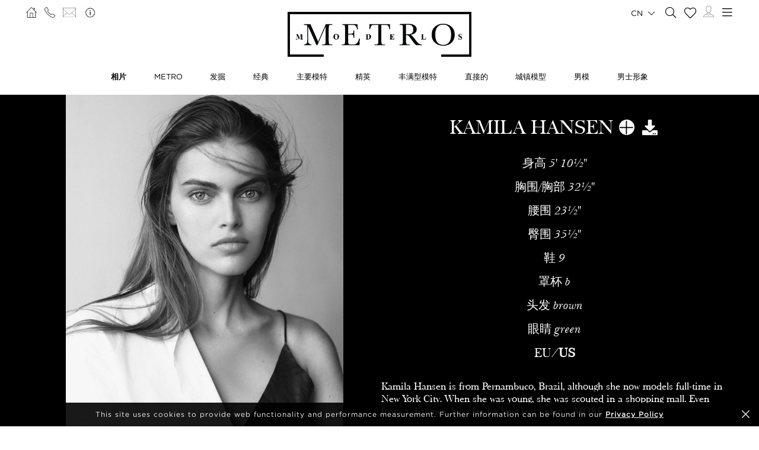

--- FILE ---
content_type: text/html; charset=UTF-8
request_url: https://www.metromodels.com/cn/image/557-kamila-hansen/social/
body_size: 12227
content:
<!DOCTYPE html PUBLIC "-//W3C//DTD XHTML 1.0 Strict//EN" "http://www.w3.org/TR/xhtml1/DTD/xhtml1-strict.dtd">
<html xmlns="http://www.w3.org/1999/xhtml" xml:lang=“en-US”>
<head>
    <!--[if IE]>
    <meta http-equiv="X-UA-Compatible" content="IE=edge,chrome=1"><![endif]-->
    <meta name="viewport" content="width=device-width,initial-scale=1"/>
    <meta http-equiv="Content-Type" content="text/xhtml+xml; charset=utf-8"/>
    <meta http-equiv=“content-language” content=“en-US” />
    <meta name=“language” content=“en-US” />
    <meta name=“google” content=“notranslate” />
    <meta name="google-site-verification" content="qZaLBiVv0jTM3wkfsdloauaRcEiLrAeu_bpTqv3yXWE" />
        <!-- Google tag (gtag.js) -->
    <script async src="https://www.googletagmanager.com/gtag/js?id=G-NTBXP3N1CM"></script>
    <script>
    window.dataLayer = window.dataLayer || [];
    function gtag(){dataLayer.push(arguments);}
    gtag('js', new Date());
    gtag('config', 'G-NTBXP3N1CM');
    </script>
    <!-- End Of Google tag (gtag.js) -->
    <!-- Meta Pixel Code -->
        <!--End Meta Pixel Code-->
    <script type="text/javascript" src="https://www.metromodels.com/js/jquery/jquery-1.11.0.min.js"></script>
    <script type="text/javascript" src="https://www.metromodels.com/js/lazyload/jquery.lazyload.min.js"></script>
    <script type="text/javascript" src="https://www.metromodels.com/js/smartresize/smartresize.js"></script>
    <script type="text/javascript" src="https://www.metromodels.com/js/upload/jquery.form.min.js"></script>
    <script type="text/javascript"src="https://www.metromodels.com/js/infinitescroll/jquery.infinitescroll.min.js"></script>
    <script type="text/javascript" src="https://www.metromodels.com/js/masonry/masonry.pkgd.min.js"></script>
    <script type="text/javascript" src="https://www.metromodels.com/js/slick/slick.js"></script>
    <script type="text/javascript" src="https://www.metromodels.com/js/cycle/jquery.cycle.lite.js"></script>
    <script type="text/javascript" src="https://www.metromodels.com/js/cookie-validator/cookie-validator.js"></script>
    <script src="https://maps.googleapis.com/maps/api/js?key=AIzaSyAiDOg2W5hDg-Zi_S0-0juQVShqsQdhsfI"></script>
    <link rel="canonical" href="https://www.metromodels.com/cn/image/557-kamila-hansen/social/" />
    <link rel="alternate" href="https://www.metromodels.com/da/image/557-kamila-hansen/social/" hreflang="da-DK" />
    <link rel="alternate" href="https://www.metromodels.com/de/image/557-kamila-hansen/social/" hreflang="de-DE" />
    <link rel="alternate" href="https://www.metromodels.com/en/image/557-kamila-hansen/social/" hreflang="en-US" />
    <link rel="alternate" href="https://www.metromodels.com/fr/image/557-kamila-hansen/social/" hreflang="fr-FR" />
    <link rel="alternate" href="https://www.metromodels.com/it/image/557-kamila-hansen/social/" hreflang="it-IT" />
    <link rel="alternate" href="https://www.metromodels.com/nl/image/557-kamila-hansen/social/" hreflang="nl-NL" />
    <link rel="alternate" href="https://www.metromodels.com/ru/image/557-kamila-hansen/social/" hreflang="ru-RU" />
    <link rel="alternate" href="https://www.metromodels.com/es/image/557-kamila-hansen/social/" hreflang="es-ES" />
    <link rel="alternate" href="https://www.metromodels.com/cn/image/557-kamila-hansen/social/" hreflang="zh-CN" />

    <link href="https://www.metromodels.com/js/slick/slick.css" rel="stylesheet" type="text/css"/>
    <link href="https://www.metromodels.com/js/font-awesome-pro/css/fontawesome-all.min.css" rel="stylesheet" type="text/css" />
    <link href="https://www.metromodels.com/js/slick/slick-theme.css" rel="stylesheet" type="text/css"/>
    <link href="https://www.metromodels.com/js/rrssb/rrssb.css" rel="stylesheet" type="text/css"/>
    <link href="https://www.metromodels.com/css/mediaslide.css?ver=1.9" rel="stylesheet" type="text/css"/>
    <link href="https://www.metromodels.com/css/responsive.css?ver=1.3" rel="stylesheet" type="text/css"/>
    <link href="https://www.metromodels.com/css/animate.min.css" rel="stylesheet" type="text/css"/>
    <link href="https://www.metromodels.com/css/cookie-validator.css" rel="stylesheet" type="text/css" />
    <link rel="apple-touch-icon" sizes="144x144" href="/favicon/apple-touch-icon.png">
    <link rel="icon" type="image/png" sizes="32x32" href="/favicon/favicon-32x32.png">
    <link rel="icon" type="image/png" sizes="16x16" href="/favicon/favicon-16x16.png">
    <link rel="manifest" href="/favicon/site.webmanifest">
    <link rel="mask-icon" href="/favicon/safari-pinned-tab.svg" color="#5bbad5">
    <meta name="msapplication-TileColor" content="#da532c">
    <meta name="theme-color" content="#ffffff">

        <title>Kamila Hansen | METRO Models</title>
<meta http-equiv="Content-Type" content="text/xhtml+xml; charset=utf-8" />
<meta name="robots" content="index, follow, all" />
<meta name="AUTHOR" content="mediaslide.com" />
<meta name="copyright" content="mediaslide.com" />

<!-- for Google -->
<meta name="description" content="Kamila Hansen is from Pernambuco, Brazil, although she now models full-time in New York City. When she was young, she was scouted in a shopping mall. Even from a distance, her slender long legs, intense green eyes and dramatic eyebrows are the perfect makings of model material. Her parents "insisted" she try modeling based on her beauty and the incredible opportunities she was offered. For Kamila Hansen, fashion is not only clothing but a way of life: to make the inner world outer. Kamila loves Giorgio Armani as her favorite designer, with Gisele Bundchen as a fashion icon whose shoes she would like to fill. Initially, Kamila wanted to get her degree in law in Brazil, but ended up in the United States to pursue modeling opportunities. Still, as a self-described “stubborn” person, she wants to achieve her maximum potential in life." />
<meta name="keywords" content="" />

<!-- for Facebook -->          
<meta property="og:title" content="Kamila Hansen | METRO Models" />
<meta property="og:type" content="article" />
<meta property="og:image" content="https://mediaslide-europe.storage.googleapis.com/metromodels/pictures/557/182/large-1525356404-d056c6b963be3016ec90bb6ea0706ae3.jpg" />
<meta property="og:url" content="https://www.metromodels.com/cn/image/557-kamila-hansen/social/" />
<meta property="og:description" content="Kamila Hansen is from Pernambuco, Brazil, although she now models full-time in New York City. When she was young, she was scouted in a shopping mall. Even from a distance, her slender long legs, intense green eyes and dramatic eyebrows are the perfect makings of model material. Her parents "insisted" she try modeling based on her beauty and the incredible opportunities she was offered. For Kamila Hansen, fashion is not only clothing but a way of life: to make the inner world outer. Kamila loves Giorgio Armani as her favorite designer, with Gisele Bundchen as a fashion icon whose shoes she would like to fill. Initially, Kamila wanted to get her degree in law in Brazil, but ended up in the United States to pursue modeling opportunities. Still, as a self-described “stubborn” person, she wants to achieve her maximum potential in life." />

<!-- for Twitter -->          
<meta name="twitter:card" content="summary" />
<meta name="twitter:title" content="Kamila Hansen | METRO Models" />
<meta name="twitter:description" content="Kamila Hansen is from Pernambuco, Brazil, although she now models full-time in New York City. When she was young, she was scouted in a shopping mall. Even from a distance, her slender long legs, intense green eyes and dramatic eyebrows are the perfect makings of model material. Her parents "insisted" she try modeling based on her beauty and the incredible opportunities she was offered. For Kamila Hansen, fashion is not only clothing but a way of life: to make the inner world outer. Kamila loves Giorgio Armani as her favorite designer, with Gisele Bundchen as a fashion icon whose shoes she would like to fill. Initially, Kamila wanted to get her degree in law in Brazil, but ended up in the United States to pursue modeling opportunities. Still, as a self-described “stubborn” person, she wants to achieve her maximum potential in life." />
<meta name="twitter:image" content="https://mediaslide-europe.storage.googleapis.com/metromodels/pictures/557/182/large-1525356404-d056c6b963be3016ec90bb6ea0706ae3.jpg" />
</head>
<body><div class="menu">
	<div class="menuDesktop">
        <div class="menuSpace">
            <ul class="menuCorner" id="cornerLeft">
                <li><a   href="https://www.metromodels.com/cn/"><img title="Metro Models" alt="Metro Models" src="https://www.metromodels.com/images/home.png" style="width: 18px;"/></a></li>
                <li><a   href="https://www.metromodels.com/cn/contact-us/"><img title="Metro Models Contact" alt="Metro Models Contact" src="https://www.metromodels.com/images/phone.png" style="width: 18px;"/></a></li>
                <li><a   href="https://www.metromodels.com/cn/contact-us/"><img title="Metro Models Contact" alt="Metro Models Contact" src="https://www.metromodels.com/images/mail.svg" style="width: 22px;"/></a></li>
                <li><a   href="https://www.metromodels.com/cn/model-agency-zurich/"><img title="Metro Models Agency" alt="Metro Models Agency" src="https://www.metromodels.com/images/agency.png" style="width: 22px;"/></a></li>
            </ul>
            <div class="menuLogo">
                <a   href="https://www.metromodels.com/cn/">
                    <img title="Metro Models" alt="Metro Models" src="https://www.metromodels.com/images/logo.png" />
                </a>
            </div>
            <div class="menuNavigation">
                <ul class="hideOnReduced">
                    <li class="menuSelected"><a href="https://www.metromodels.com/cn/image/" title="Metro Models Image">相片</a></li>
                    <li ><a href="https://www.metromodels.com/cn/metro/" title="Metro Models Metro">METRO</a></li>
                    <li ><a href="https://www.metromodels.com/cn/development/" title="Metro Models Development">发掘</a></li>
                    <li ><a href="https://www.metromodels.com/cn/classic/" title="Metro Models Classic">经典</a></li>
                    <li ><a href="https://www.metromodels.com/cn/main/" title="Metro Models Main">主要模特</a></li>
                    <li ><a href="https://www.metromodels.com/cn/talent/" title="Metro Models Talent">精英</a></li>
                    <li ><a href="https://www.metromodels.com/cn/curvy/" title="Metro Models Curvy">丰满型模特</a></li>
                    <li ><a href="https://www.metromodels.com/cn/direct/" title="Metro Models Direct">直接的</a></li>
                    <li ><a href="https://www.metromodels.com/cn/in-town/" title="Metro Models In Town">城镇模型</a></li>
                    <li ><a href="https://www.metromodels.com/cn/men/" title="Metro Models Men">男模</a></li>
                    <li ><a href="https://www.metromodels.com/cn/men-image/" title="Metro Models Men Image">男士形象</a></li>
                </ul>
            </div>
            <ul class="menuCorner" id="cornerRight">
                <li class="multiLanguage">
                    <span class="language-selected">cn <i class="fal fa-chevron-down"></i></span>
                    <ul class="dropdown">
                        <li><a href="https://www.metromodels.com/en/image/557-kamila-hansen/social/">English</li>
                        <li><a href="https://www.metromodels.com/de/image/557-kamila-hansen/social/">Deutsch</a></li>
                        <li><a href="https://www.metromodels.com/fr/image/557-kamila-hansen/social/">Français</a></li>
                        <li><a href="https://www.metromodels.com/it/image/557-kamila-hansen/social/">Italiano</a></li>
                        <li><a href="https://www.metromodels.com/es/image/557-kamila-hansen/social/">Español</a></li>
                        <li><a href="https://www.metromodels.com/cn/image/557-kamila-hansen/social/">中国人</a></li>
                        <li><a href="https://www.metromodels.com/ru/image/557-kamila-hansen/social/">русский</a></li>
                        <li><a href="https://www.metromodels.com/nl/image/557-kamila-hansen/social/">Nederlands</a></li>
                        <li><a href="https://www.metromodels.com/da/image/557-kamila-hansen/social/">Dansk</a></li>
                    </ul>
                </li>
                <li><a href="https://www.metromodels.com/cn/model-search/"><i class="fal fa-search" style="font-size: 18px; width: 18px;"></i></a></li>
                <li class="shortlistCounter" style="position: relative;">
                    <a  href="https://www.metromodels.com/cn/my-selection/">
                        <span class="fa-stack fa-lg shortlistCounter" style="font-size: 10px;">
                            <i class="fal fa-heart fa-stack-2x"></i>
                            <i class="fa fa-stack-1x shortlistCounterOverlay"></i>
                        </span>
                    </a>
                </li>
                <li><a   href="https://www.metromodels.com/cn/for-models/"><img src="https://www.metromodels.com/images/me.svg" style="width: 18px;" title="Metro Models Become a model" alt="Metro Models Become a model"/></a></li>
                <li id="desktop-menu-burger">
                    <i id="desktop-menu-open" onclick="openDesktopMenu();" class="fal fa-bars" style="font-size: 19px; width: 19px;"></i>
                    <i id="desktop-menu-close" onclick="closeDesktopMenu();" class="fal fa-times" style="font-size: 19px; width: 19px;"></i>
                </li>
            </ul>
        </div>
        <div class="menuDropDown">
            <div class="menuDropDownSpace">
                <div>
                    <ul>
                        <li><a   href="https://www.metromodels.com/cn/model-agency-zurich/">相片</a></li>
                        <li><a   href="https://www.metromodels.com/cn/contact-us/">联系方式</a></li>
                        <li><a href="https://www.metromodels.com/terms/terms_en.pdf" target="_blank">条款与条件</a></li>
                    </ul>
                </div>
                <div>
                    <ul>
                        <li><a   href="https://www.metromodels.com/cn/news/">新闻</a></li>
                        <li><a   href="https://www.metromodels.com/cn/polaroids/">宝丽来模特</a></li>
                        <li><a   href="https://www.metromodels.com/cn/model-industry-news/">文化</a></li>
                    </ul>
                </div>
                <div>
                    <ul>
                        <li><a   href="https://www.metromodels.com/cn/for-models/">成为模特</a></li>
                        <li><a   href="https://www.metromodels.com/cn/career/">职业生涯</a></li>
                        <li><a   href="https://www.metromodels.com/cn/model-search/">搜索</a></li>
                    </ul>
                </div>
                <div>
                    <ul>
                        <li>
                            <a>关注我们</a>
                            <ul>
                                <li><a href="https://www.instagram.com/metromodels1/" target="_blank"><img title="Metro Models Instagram" alt="Metro Models Instagram" src="https://www.metromodels.com/images/instagram.svg" /></a></li>
                                <li><a href="https://www.facebook.com/metromodelsgmbh/" target="_blank"><img title="Metro Models Facebook" alt="Metro Models Facebook" src="https://www.metromodels.com/images/facebook.svg" /></a></li>
                                <li><a href="https://vk.com/metromodels" target="_blank"><img title="Metro Models VK" alt="Metro Models VK" src="https://www.metromodels.com/images/vk.svg" /></a></li>
                                <li><a href="mailto:info@metromodels.com"><img title="Metro Models Contact" alt="Metro Models Contact" src="https://www.metromodels.com/images/newsletter.svg" /></a></li>
                            </ul>
                        </li>
                    </ul>
                </div>
            </div>
        </div>
    </div>
	<div class="menuMobile">
		<div id="mobile-menu">
			<div>
				<a id="mobile-menu-open" onclick="openMobileMenu(); return false;"  href="#">
                    <i class="fal fa-bars" style="font-size: 26px; position: fixed; left: 18px; top: 16px;"></i>
				</a>
				<a id="mobile-menu-close" style="position: fixed; display: none; float: right; margin-right: 20px; margin-top: 5px;" onclick="closeMobileMenu(); return false" href="#">
                    <i class="fal fa-times" style="font-size: 26px; position: fixed; left: 18px; top: 16px;"></i>
				</a>
			</div>
			<div class="logoMobile">
				<a   href="https://www.metromodels.com/cn/" style="display: block;">
					<img title="Metro Models" alt="Metro Models" src="https://www.metromodels.com/images/logo.png" style="width: 100%; padding-top: 10px;" pagespeed_no_transform />
				</a>
			</div>
		</div>
		<div id="mobile-menu-content">
			<ul id="nav">
				<li>
					<a href="#">Models</a>
					<ul>
						<li>
							<a   href="https://www.metromodels.com/cn/image/">相片</a>
						</li>
                        <li>
                            <a   href="https://www.metromodels.com/cn/metro/">METRO</a>
                        </li>
                        <li>
                            <a   href="https://www.metromodels.com/cn/development/">发掘</a>
                        </li>
                        <li>
                            <a   href="https://www.metromodels.com/cn/classic/">经典</a>
                        </li>
						<li>
							<a   href="https://www.metromodels.com/cn/main/">主要模特</a>
						</li>
                        <li>
                            <a   href="https://www.metromodels.com/cn/talent/">精英</a>
                        </li>
                        <li>
                            <a   href="https://www.metromodels.com/cn/curvy/">丰满型模特</a>
                        </li>
                        <li>
                            <a   href="https://www.metromodels.com/cn/direct/">直接的</a>
                        </li>
                        <li>
                            <a   href="https://www.metromodels.com/cn/in-town/">城镇模型</a>
                        </li>
                        <li>
                            <a   href="https://www.metromodels.com/cn/men/">男模</a>
                        </li>
                        <li>
                            <a   href="https://www.metromodels.com/cn/men-image/">男士形象</a>
                        </li>
					</ul>
				</li>
                <li>
                    <a   href="https://www.metromodels.com/cn/polaroids/">宝丽来模特</a>
                </li>
                <li>
                    <a   href="https://www.metromodels.comcn/news/">新闻</a>
                </li>
                <li>
                    <a   href="https://www.metromodels.com/cn/model-industry-news/">文化</a>
                </li>
				<li>
					<a   href="https://www.metromodels.com/cn/model-agency-zurich/">经纪公司</a>
				</li>
				<li>
					<a   href="https://www.metromodels.com/cn/contact-us/">联系方式</a>
				</li>
                <li>
                    <a   href="https://www.metromodels.com/cn/for-models/">成为模特</a>
                </li>
                <li>
                    <a   href="https://www.metromodels.com/cn/career/">职业生涯</a>
                </li>
                <li>
                    <a   href="https://www.metromodels.com/cn/model-search/">搜索</a>
                </li>
                <li>
                    <a   href="https://www.metromodels.com/cn/my-selection/">
                        Selection                        <span class="fa-stack fa-lg shortlistCounter" style="font-size: 10px;">
                            <i class="fal fa-heart fa-stack-2x"></i>
                            <i class="fa fa-stack-1x shortlistCounterOverlay"></i>
                        </span>
                    </a>
                </li>
			</ul>
		</div>
		<div id="searchBar" class="submenu">
			<div class="searchBarInput">
				<input type="text" name="searchModels" class="searchModels" placeholder="搜索模式" />
			</div>
		</div>
	</div>
    <div id="backTop">
        <img title="Metro Models Go Up" alt="Metro Models Go Up" src="https://www.metromodels.com/images/back_top.png" />
    </div>
</div>
<div id="navigation" class="fade-delay-1">
        <div class="book page">
        <div class="bookDesktop">
            <div class="bookHeader">
                <div class="bookHeaderContainer">
                                        <img class="portrait" alt="Kamila Hansen" title="Kamila Hansen" src="https://mediaslide-europe.storage.googleapis.com/metromodels/pictures/557/182/large-1531501504-f9f64572820eb95cb6aeadd773cc6326.jpg" />                </div>
                <div class="bookHeaderContainer">
                    <div class="bookModelHeader">
                        <div class="bookModelName">Kamila Hansen</div>
                        <ul>    <li style="position: relative;">
        <a class="selection_add_557" href="#" onclick="selection('add', 557, 'image'); return false;" title="Add to shortlist" style="">
            <i class="fal fa-plus fa_with_bg" aria-hidden="true" style="color: #000; width: 26px; font-size: 26px; text-align: center;"></i>
        </a>
        <a class="selection_remove_557" href="#" onclick="selection('remove', 557, 'image'); return false;" title="Remove from shortlist" style="display: none;">
            <i class="fal fa-minus fa_with_bg" aria-hidden="true" style="color: #000; width: 26px; font-size: 26px; text-align: center;"></i>
        </a>
    </li>
    <li class="showDownloadable" style="cursor: pointer;">
        <i class="fas fa-download" title="Download PDF" aria-hidden="true" style="width: 26px; font-size: 26px;"></i>
    </li>
    <li class="showMeasurements" style="display: none; cursor: pointer;">
        <i class="fas fa-align-left" title="Show Measurements" aria-hidden="true" style="width: 26px; font-size: 26px;"></i>
    </li></ul>
                    </div>
                    <ul class="bookModelMeasurements">
                            <li class="bookMeasurement">
        <span class="mType">身高</span> <span class="mValue typeEU">179</span><span class="mValue typeUS">5' 10½''</span>
    </li>    <li class="bookMeasurement">
        <span class="mType">胸围/胸部</span> <span class="mValue typeEU">82</span><span class="mValue typeUS">32½''</span>
    </li>    <li class="bookMeasurement">
        <span class="mType">腰围</span> <span class="mValue typeEU">60</span><span class="mValue typeUS">23½''</span>
    </li>    <li class="bookMeasurement">
        <span class="mType">臀围</span> <span class="mValue typeEU">90</span><span class="mValue typeUS">35½''</span>
    </li>    <li class="bookMeasurement">
        <span class="mType">鞋</span> <span class="mValue typeEU">40</span><span class="mValue typeUS">9</span>
    </li>    <li class="bookMeasurement" >
        <span class="mtype" >罩杯</span> <span class="mValue" >B</span>
    </li>    <li class="bookMeasurement">
        <span class="mType">头发</span> <span class="mValue">Brown</span>
    </li>    <li class="bookMeasurement">
        <span class="mType">眼睛</span> <span class="mValue">Green</span>
    </li>    <li class="measurePicker bookMeasurement">
        <span class="pickerEU" >EU</span>/<span class="pickerUS">US</span>
    </li>        <li class="bookDownload">
            <a href="https://www.metromodels.com/download.php?model_pictures_category_id=182&model_id=557" title="Download Portfolio PDF" target="_blank">
                Portfolio
            </a>
        </li>            <li class="bookDownload">
                <a href="https://www.metromodels.com/download.php?model_pictures_category_id=15817&model_id=557" title="Download Polaroid PDF" target="_blank">
                    Polaroid
                </a>
            </li>        <li class="bookDownload">
            <a href="https://www.metromodels.com/showcard.php?id=557" title="Download Showcard PDF" rel="nofollow" target="_blank">
                Showcard
            </a>
        </li>                    </ul>
                    <div class='bookModelBio'>Kamila Hansen is from Pernambuco, Brazil, although she now models full-time in New York City. When she was young, she was scouted in a shopping mall. Even from a distance, her slender long legs, inten ... <a   href="https://www.metromodels.com/cn/image/557-kamila-hansen/bio/">MORE</div>                </div>
            </div>
            <ul class="bookNavigation"><li><a   href="https://www.metromodels.com/cn/image/557-kamila-hansen/">Portfolio</a></li><li><a   href="https://www.metromodels.com/cn/image/557-kamila-hansen/polaroid/">Polaroid</a></li><li><a class="bookSelected"   href="https://www.metromodels.com/cn/image/557-kamila-hansen/social/">Social</a></li>             <li><a   href="https://www.metromodels.com/cn/image/557-kamila-hansen/1396-videos/">Video</a></li><li><a   href="https://www.metromodels.com/cn/image/557-kamila-hansen/bio/">Bio</a></li><li><a   href="https://www.metromodels.com/cn/image/557-kamila-hansen/news/">NEWS</a></li></ul>
            <div id="bookResult">
                <div class="bookInstagram">
                                    <div class="bookInstagramElement hvr-grow">
                    <a href="https://www.instagram.com/p/C8FFaiZRG3c/" target="_blank">
                        <div class="bookInstagramSpace">
                            <div class="bookInstagramPicture">
                                <img alt="Kamila Hansen" title="Kamila Hansen" class="lazy" src="https://storage.googleapis.com/socialcdn/2024/06/53745567/3388138108536253916.jpg" style="width: 100%"/>
                            </div>
                            <div class="bookInstagramOverlay">
                                <i class="fa fa-heart"></i> <span class="instaInfo">4090</span> 
                                <i style="padding-left: 20px" class="fa fa-comment"></i> <span class="instaInfo">102</span>
                            </div>
                        </div>
                    </a>
                </div>                <div class="bookInstagramElement hvr-grow">
                    <a href="https://www.instagram.com/p/C5WZYOkRI8z/" target="_blank">
                        <div class="bookInstagramSpace">
                            <div class="bookInstagramPicture">
                                <img alt="Kamila Hansen" title="Kamila Hansen" class="lazy" src="https://storage.googleapis.com/socialcdn/2024/04/53745567/3338967789812879155.jpg" style="width: 100%"/>
                            </div>
                            <div class="bookInstagramOverlay">
                                <i class="fa fa-heart"></i> <span class="instaInfo">5774</span> 
                                <i style="padding-left: 20px" class="fa fa-comment"></i> <span class="instaInfo">77</span>
                            </div>
                        </div>
                    </a>
                </div>                <div class="bookInstagramElement hvr-grow">
                    <a href="https://www.instagram.com/p/C5OVUmyu5PC/" target="_blank">
                        <div class="bookInstagramSpace">
                            <div class="bookInstagramPicture">
                                <img alt="Kamila Hansen" title="Kamila Hansen" class="lazy" src="https://storage.googleapis.com/socialcdn/2024/04/53745567/3336698148947727298.jpg" style="width: 100%"/>
                            </div>
                            <div class="bookInstagramOverlay">
                                <i class="fa fa-heart"></i> <span class="instaInfo">13277</span> 
                                <i style="padding-left: 20px" class="fa fa-comment"></i> <span class="instaInfo">73</span>
                            </div>
                        </div>
                    </a>
                </div>                <div class="bookInstagramElement hvr-grow">
                    <a href="https://www.instagram.com/p/C3fs8ewuFlg/" target="_blank">
                        <div class="bookInstagramSpace">
                            <div class="bookInstagramPicture">
                                <img alt="Kamila Hansen" title="Kamila Hansen" class="lazy" src="https://storage.googleapis.com/socialcdn/2024/02/53745567/3305558321757968736.jpg" style="width: 100%"/>
                            </div>
                            <div class="bookInstagramOverlay">
                                <i class="fa fa-heart"></i> <span class="instaInfo">2322</span> 
                                <i style="padding-left: 20px" class="fa fa-comment"></i> <span class="instaInfo">45</span>
                            </div>
                        </div>
                    </a>
                </div>                <div class="bookInstagramElement hvr-grow">
                    <a href="https://www.instagram.com/p/C25OLfMRWqR/" target="_blank">
                        <div class="bookInstagramSpace">
                            <div class="bookInstagramPicture">
                                <img alt="Kamila Hansen" title="Kamila Hansen" class="lazy" src="https://storage.googleapis.com/socialcdn/2024/02/53745567/3294726964455500433.jpg" style="width: 100%"/>
                            </div>
                            <div class="bookInstagramOverlay">
                                <i class="fa fa-heart"></i> <span class="instaInfo">839</span> 
                                <i style="padding-left: 20px" class="fa fa-comment"></i> <span class="instaInfo">21</span>
                            </div>
                        </div>
                    </a>
                </div>                <div class="bookInstagramElement hvr-grow">
                    <a href="https://www.instagram.com/p/C22b6q7uTJa/" target="_blank">
                        <div class="bookInstagramSpace">
                            <div class="bookInstagramPicture">
                                <img alt="Kamila Hansen" title="Kamila Hansen" class="lazy" src="https://storage.googleapis.com/socialcdn/2024/02/53745567/3293942956552696410.jpg" style="width: 100%"/>
                            </div>
                            <div class="bookInstagramOverlay">
                                <i class="fa fa-heart"></i> <span class="instaInfo">1366</span> 
                                <i style="padding-left: 20px" class="fa fa-comment"></i> <span class="instaInfo">31</span>
                            </div>
                        </div>
                    </a>
                </div>                <div class="bookInstagramElement hvr-grow">
                    <a href="https://www.instagram.com/p/C2zw3nzO7lx/" target="_blank">
                        <div class="bookInstagramSpace">
                            <div class="bookInstagramPicture">
                                <img alt="Kamila Hansen" title="Kamila Hansen" class="lazy" src="https://storage.googleapis.com/socialcdn/2024/02/53745567/3293190681077201265.jpg" style="width: 100%"/>
                            </div>
                            <div class="bookInstagramOverlay">
                                <i class="fa fa-heart"></i> <span class="instaInfo">1356</span> 
                                <i style="padding-left: 20px" class="fa fa-comment"></i> <span class="instaInfo">32</span>
                            </div>
                        </div>
                    </a>
                </div>                <div class="bookInstagramElement hvr-grow">
                    <a href="https://www.instagram.com/p/C2IPznkR6Vr/" target="_blank">
                        <div class="bookInstagramSpace">
                            <div class="bookInstagramPicture">
                                <img alt="Kamila Hansen" title="Kamila Hansen" class="lazy" src="https://storage.googleapis.com/socialcdn/2024/01/53745567/3280941846414992747.jpg" style="width: 100%"/>
                            </div>
                            <div class="bookInstagramOverlay">
                                <i class="fa fa-heart"></i> <span class="instaInfo">3767</span> 
                                <i style="padding-left: 20px" class="fa fa-comment"></i> <span class="instaInfo">176</span>
                            </div>
                        </div>
                    </a>
                </div>                <div class="bookInstagramElement hvr-grow">
                    <a href="https://www.instagram.com/p/C2FcCFeuGAc/" target="_blank">
                        <div class="bookInstagramSpace">
                            <div class="bookInstagramPicture">
                                <img alt="Kamila Hansen" title="Kamila Hansen" class="lazy" src="https://storage.googleapis.com/socialcdn/2024/01/53745567/3280151192234647580.jpg" style="width: 100%"/>
                            </div>
                            <div class="bookInstagramOverlay">
                                <i class="fa fa-heart"></i> <span class="instaInfo">1746</span> 
                                <i style="padding-left: 20px" class="fa fa-comment"></i> <span class="instaInfo">58</span>
                            </div>
                        </div>
                    </a>
                </div>                <div class="bookInstagramElement hvr-grow">
                    <a href="https://www.instagram.com/p/C2AO887uasx/" target="_blank">
                        <div class="bookInstagramSpace">
                            <div class="bookInstagramPicture">
                                <img alt="Kamila Hansen" title="Kamila Hansen" class="lazy" src="https://storage.googleapis.com/socialcdn/2024/01/53745567/3278686289972013873.jpg" style="width: 100%"/>
                            </div>
                            <div class="bookInstagramOverlay">
                                <i class="fa fa-heart"></i> <span class="instaInfo">4132</span> 
                                <i style="padding-left: 20px" class="fa fa-comment"></i> <span class="instaInfo">71</span>
                            </div>
                        </div>
                    </a>
                </div>                <div class="bookInstagramElement hvr-grow">
                    <a href="https://www.instagram.com/p/C119-QtOorz/" target="_blank">
                        <div class="bookInstagramSpace">
                            <div class="bookInstagramPicture">
                                <img alt="Kamila Hansen" title="Kamila Hansen" class="lazy" src="https://storage.googleapis.com/socialcdn/2024/01/53745567/3275796863365319411.jpg" style="width: 100%"/>
                            </div>
                            <div class="bookInstagramOverlay">
                                <i class="fa fa-heart"></i> <span class="instaInfo">1943</span> 
                                <i style="padding-left: 20px" class="fa fa-comment"></i> <span class="instaInfo">50</span>
                            </div>
                        </div>
                    </a>
                </div>                <div class="bookInstagramElement hvr-grow">
                    <a href="https://www.instagram.com/p/C1zl3k1xwWX/" target="_blank">
                        <div class="bookInstagramSpace">
                            <div class="bookInstagramPicture">
                                <img alt="Kamila Hansen" title="Kamila Hansen" class="lazy" src="https://storage.googleapis.com/socialcdn/2024/01/53745567/3275127900877555095.jpg" style="width: 100%"/>
                            </div>
                            <div class="bookInstagramOverlay">
                                <i class="fa fa-heart"></i> <span class="instaInfo">3406</span> 
                                <i style="padding-left: 20px" class="fa fa-comment"></i> <span class="instaInfo">68</span>
                            </div>
                        </div>
                    </a>
                </div>                    <div class="clear"></div>
                </div>
            </div>
        </div>
    </div>
    </div>
    <div id="newsDetail" ></div>
<div class="footer">
    <div class="footerSpace">

        <div class="footerContainer">
            <div class="footerLogo">
                <a   href="https://www.metromodels.com/zh/">
                    <img title="Metro Models" alt="Metro Models" src="https://www.metromodels.com/images/logo_white.png" />
                </a>
            </div>
            <form id="newsLetterForm" method="post" enctype="multipart/form-data" action="https://www.metromodels.com/server/newsletter.php">
                <div class="footerNewsLetterText">
                    <span class="newsLetterTitle">时事通讯注册</span>
                    <span class="newsLetterExtra">注册以接收最新的新闻和更新</span>
                </div>
                <label class="newsletter_email">
                    <input id="newsletter_email" type="email" placeholder="EMAIL" name="newsletter_email" hidden />
                </label>
                <label class="newsletter_email_real">
                    <input id="newsletter_email_real" type="email" placeholder="EMAIL" name="newsletter_email_real" required/>
                </label>
                <input type="submit" />
                <div id="newsLetterOutputContainer">
                    <div id="newsLetterOutput">

                    </div>
                    <div id="closePopup" onclick="closeNewsLetterOutput(); return false;"><i class="fal fa-times" aria-hidden="true" style="font-size: 20px;"></i></div>
                </div>
            </form>
        </div>
        <div class="footerContainer footerNavigation">
            <ul>
                <li>
                    <a   href="https://www.metromodels.com/zh/model-agency-zurich/">经纪公司</a>
                </li>
                <li>
                    <a   href="https://www.metromodels.com/zh/contact-us/">联系方式</a>
                </li>
                <li>
                    <a href="https://www.metromodels.com/terms/terms_en.pdf" target="_blank">条款与条件</a>
                </li>
            </ul>
            <ul>
                <li>
                    <a   href="https://www.metromodels.com/zh/news/">新闻</a>
                </li>
                <li>
                    <a   href="https://www.metromodels.com/zh/polaroids/">宝丽来模特</a>
                </li>
                <li>
                    <a   href="https://www.metromodels.com/zh/model-industry-news/">文化</a>
                </li>
            </ul>
            <ul>
                <li>
                    <a   href="https://www.metromodels.com/zh/for-models/">成为模特</a>
                </li>
                <li>
                    <a   href="https://www.metromodels.com/zh/career/">职业生涯</a>
                </li>
                <li>
                    <a   href="https://www.metromodels.com/zh/model-search/">搜索</a>
                </li>
            </ul>
            <ul>
                <li style="margin-bottom: 4px; height: auto;">
                    <a>关注我们</a>
                </li>
                <li>
                    <ul>
                        <li><a href="https://www.instagram.com/metromodels1/" target="_blank"><img alt="Metro Models Instagram" title="Metro Models Instagram" src="https://www.metromodels.com/images/instagram.svg" /></a></li>
                        <li><a href="https://www.facebook.com/metromodelsgmbh/" target="_blank"><img alt="Metro Models Facebook" title="Metro Models Facebook" src="https://www.metromodels.com/images/facebook.svg" /></a></li>
                        <li><a href="https://vk.com/metromodels" target="_blank"><img alt="Metro Models VK" title="Metro Models VK"  src="https://www.metromodels.com/images/vk.svg" /></a></li>
                        <li><a href="mailto:info@metromodels.com"><img alt="Metro Models Contact" title="Metro Models Contact" src="https://www.metromodels.com/images/newsletter.svg" /></a></li>
                    </ul>
                </li>
            </ul>
            <div class="clear"></div>
        </div>
        <div class="footerContainer" style="padding-bottom: 10px;">
            <span class="footerMetroModels">
                hweiz | Haldenstrasse 46, 8045 Zurich, Switzerland | + 41765233876
            </span>
            <span class="footerMediaslide">
                <a href="https://www.mediaslide.com" target="_blank">mediaslide model agency software</a>
            </span>
        </div>
    </div>
</div>
<script language="JavaScript">
    $(document).ready(function() {

        // OUTPUT
        closeNewsLetterOutput = function() {
            $('#outputContainer').hide();
        };
        $('#newsLetterOutputContainer').on('click', function (e) {
            var container = $('#newsLetterOutput');
            if (!container.is(e.target) && container.has(e.target).length === 0) {
                $('html, body').css('overflow-y', 'auto');
                $('#newsLetterOutputContainer').hide();
            }
        });

        afterSuccess = function()
        {
            $("#newsLetterOutput").html("<span style='font-weight: 600;'>Subscription request sent successfully!</span>");
            $('#newsLetterOutputContainer').fadeIn();
        };
        beforeSubmit = function(){
        };
        var options = {
            target:   '#newsLetterOutput',
            beforeSubmit:  beforeSubmit,
            success:       afterSuccess,
            resetForm: true
        };

        $('#newsLetterForm').submit(function() {
            $(this).ajaxSubmit(options);
            return false;
        });

    })
</script><script language="JavaScript">

    document.title = "Kamila Hansen | METRO Models";

    resizeBlocks = function() {
        var $c = $('.bookHeaderContainer');
        $c.height($c.width());
    };
    resizeBlocks();

    $(document).ready(function() {

        $(".lazy").lazyload({
            threshold : 200,
            effect : "fadeIn"
        });

        // LANG
        setMeasurements = function(measurements) {
            if(measurements === 'eu') {
                sessionStorage.setItem("measurements", "eu");
                $('.measurePicker span').removeClass('menuSelected');
                $('.typeUS').hide();
                $('.typeEU').show();
                $('.pickerEU').addClass('menuSelected');
            }
            else if(measurements === 'us') {
                sessionStorage.setItem("measurements", "us");
                $('.measurePicker span').removeClass('menuSelected');
                $('.typeEU').hide();
                $('.typeUS').show();
                $('.pickerUS').addClass('menuSelected');
            }
        };
        $('.pickerEU').click(function() {
            setMeasurements('eu');
        });
        $('.pickerUS').click(function() {
            setMeasurements('us');
        });

        loadMeasurements = function() {
            var measurements = sessionStorage.getItem("measurements");
            if(measurements === 'eu' || measurements === undefined) {
                setMeasurements('eu');
            } else {
                setMeasurements('us');
            }
        };
        loadMeasurements();

        $('.showDownloadable').on('click',function() {
            $('.bookMeasurement').hide();
            $('.bookDownload').show();

            $(this).hide();
            $('.showMeasurements').show();
        });

        $('.showMeasurements').on('click',function() {
            $('.bookDownload').hide();
            $('.bookMeasurement').show();

            $(this).hide();
            $('.showDownloadable').show();
        });

        // MODEL GALLERY
        $('img.not-loaded').lazyload({
            effect: 'fadeIn',
            threshold : 600,
            load: function() {
                $(this).removeClass("not-loaded");
                $(this).css('height', 'auto');
            }
        });
        function resizeBlankImages() {
            $('img.not-loaded').each(function () {
                var originalWidth = $(this).attr('width');
                var originalHeight = $(this).attr('height');
                var ratioH = originalWidth/originalHeight;
                var width = $(this).width();
                var height = width/ratioH;
                $(this).height(height);
            });
        }
        resizeBlankImages();
        var $container = $('.bookGallery');
        $container.masonry({
            transitionDuration: 0,
            itemSelector: '.bookGalleryElement'
        });

        $(window).resize(function(){
            resizeBlocks();
        });

    });
</script><script language="JavaScript" id="indexScript">
    $(document).ready(function() {


        $(".multiLanguage span").on("click", function(){
            if ($('.multiLanguage').hasClass('active')){
                closeDropdown();
            } else {
                openDropdown();
            }
        });
        openDropdown = function (name) {
            $(".multiLanguage").removeClass("active");
            $(".multiLanguage ").addClass("active");
        };

        closeDropdown = function (name) {
            $(".multiLanguage ").removeClass("active");
            $(".multiLanguage ").removeClass("active");
        };

        var nb_selection = 0;
        if(nb_selection > 0) {
            $('.shortlistCounterOverlay').html(nb_selection);
        }

        var url = window.location.href.split(/^(([^:\/?#]+):)?(\/\/([^\/?#]*))?([^?#]*)(\?([^#]*))?(#(.*))?/);
        regEx_1 = url[5].split("/")[1];

        menuSelected = function (category) {

            $('.menuNavigation li').removeClass('menuSelected');
            $('.menuDropDownSpace li').removeClass('menuSelected');
            $('.footerNavigation li').removeClass('menuSelected');
            $('#nav li').removeClass('menuSelected');

            if(category === 'image') {
                //DESKTOP
                $('.menuNavigation li:nth-of-type(1)').addClass('menuSelected');

                //MOBILE
                $('#nav li:nth-of-type(1)').addClass('menuSelected');
            } else if (regEx_1 === 'metro') {
                //DESKTOP
                $('.menuNavigation li:nth-of-type(2)').addClass('menuSelected');

                //MOBILE
                $('#nav li:nth-of-type(1)').addClass('menuSelected');
            } else if (regEx_1 === 'development') {
                //DESKTOP
                $('.menuNavigation li:nth-of-type(3)').addClass('menuSelected');

                //MOBILE
                $('#nav li:nth-of-type(1)').addClass('menuSelected');
            } else if (regEx_1 === 'classic') {
                //DESKTOP
                $('.menuNavigation li:nth-of-type(4)').addClass('menuSelected');

                //MOBILE
                $('#nav li:nth-of-type(1)').addClass('menuSelected');
            } else if (regEx_1 === 'main') {
                //DESKTOP
                $('.menuNavigation li:nth-of-type(5)').addClass('menuSelected');

                //MOBILE
                $('#nav li:nth-of-type(1)').addClass('menuSelected');
            }
            else if (regEx_1 === 'talent') {
                //DESKTOP
                $('.menuNavigation li:nth-of-type(6)').addClass('menuSelected');

                //MOBILE
                $('#nav li:nth-of-type(1)').addClass('menuSelected');
            }
            else if (regEx_1 === 'curvy') {
                //DESKTOP
                $('.menuNavigation li:nth-of-type(7)').addClass('menuSelected');

                //MOBILE
                $('#nav li:nth-of-type(1)').addClass('menuSelected');
            }
            else if (regEx_1 === 'men') {
                //DESKTOP
                $('.menuNavigation li:nth-of-type(8)').addClass('menuSelected');

                //MOBILE
                $('#nav li:nth-of-type(1)').addClass('menuSelected');
            }
            else if (regEx_1 === 'men-development') {
                //DESKTOP
                $('.menuNavigation li:nth-of-type(9)').addClass('menuSelected');

                //MOBILE
                $('#nav li:nth-of-type(1)').addClass('menuSelected');
            }
            else if (regEx_1 === 'model-search') {
                //DESKTOP
                $('.menuDropDownSpace div:nth-child(3) ul li:nth-child(3)').addClass('menuSelected');

                //FOOTER
                $('.footerNavigation ul:nth-child(3) li:nth-child(3)').addClass('menuSelected');

                //MOBILE
                $('#nav li:nth-of-type(9)').addClass('menuSelected');
            } else if (regEx_1 === 'my-selection') {
                //DESKTOP
                $('.sideNavigation li:nth-of-type(8)').addClass('menuSelected');

                //MOBILE
                $('#nav li:nth-of-type(10)').addClass('menuSelected');
            } else if (regEx_1 === 'for-models') {
                //DESKTOP
                $('.menuDropDownSpace div:nth-child(3) ul li:nth-child(1)').addClass('menuSelected');

                //FOOTER
                $('.footerNavigation ul:nth-child(3) li:nth-child(1)').addClass('menuSelected');

                //MOBILE
                $('#nav li:nth-of-type(7)').addClass('menuSelected');
            } else if (regEx_1 === 'model-agency-zurich') {
                //DESKTOP
                $('.menuDropDownSpace div:nth-child(1) ul li:nth-child(1)').addClass('menuSelected');

                //FOOTER
                $('.footerNavigation ul:nth-child(1) li:nth-child(1)').addClass('menuSelected');

                //MOBILE
                $('#nav li:nth-of-type(5)').addClass('menuSelected');
            } else if (regEx_1 === 'contact-us') {
                //DESKTOP
                $('.menuDropDownSpace div:nth-child(1) ul li:nth-child(2)').addClass('menuSelected');

                //FOOTER
                $('.footerNavigation ul:nth-child(1) li:nth-child(2)').addClass('menuSelected');

                //MOBILE
                $('#nav li:nth-of-type(6)').addClass('menuSelected');
            } else if (regEx_1 === 'news') {
                //DESKTOP
                $('.menuDropDownSpace div:nth-child(2) ul li:nth-child(1)').addClass('menuSelected');

                //FOOTER
                $('.footerNavigation ul:nth-child(2) li:nth-child(1)').addClass('menuSelected');

                //MOBILE
                $('#nav li:nth-of-type(3)').addClass('menuSelected');
            } else if (regEx_1 === 'model-industry-news') {
                //DESKTOP
                $('.menuDropDownSpace div:nth-child(2) ul li:nth-child(3)').addClass('menuSelected');

                //FOOTER
                $('.footerNavigation ul:nth-child(2) li:nth-child(3)').addClass('menuSelected');

                //MOBILE
                $('#nav li:nth-of-type(4)').addClass('menuSelected');
            } else if (regEx_1 === 'career') {
                //DESKTOP
                $('.menuDropDownSpace div:nth-child(3) ul li:nth-child(2)').addClass('menuSelected');

                //FOOTER
                $('.footerNavigation ul:nth-child(3) li:nth-child(2)').addClass('menuSelected');

                //MOBILE
                $('#nav li:nth-of-type(8)').addClass('menuSelected');
            } else if (regEx_1 === 'polaroids') {
                //DESKTOP
                $('.menuDropDownSpace div:nth-child(2) ul li:nth-child(2)').addClass('menuSelected');

                //FOOTER
                $('.footerNavigation ul:nth-child(2) li:nth-child(2)').addClass('menuSelected');

                //MOBILE
                $('#nav li:nth-of-type(2)').addClass('menuSelected');
            }
        };

        memory_regex2 = "";

        // NAVIGATION
        loadNavigation = function(event) {
            closeDesktopMenu();
            closeMobileMenu();
            $("#newsDetail").removeClass('show');
            $('#navigation').addClass('hidden');
            $('body > .footer').removeClass('hidden');

            var t0 = 0;
            var t1 = 0;
            var latence = 0;

            url = $(event).attr('href');
            route = url.split(/^(([^:\/?#]+):)?(\/\/([^\/?#]*))?([^?#]*)(\?([^#]*))?(#(.*))?/);
            regEx_1 = route[5].split("/")[1];
            regEx_2 = route[5].split("/")[2];

            //memory_regex2 = regEx_2;
            //menuSelected(regEx_1);

            t0 = performance.now();
            $.ajax({
                type: 'GET',
                url: url,
                success: function (data) {
                    $('body').removeClass("o-hidden");
                    $('html').animate({scrollTop:0},'fast');
                    t1 = performance.now();
                    history.pushState({}, '', url);
                    latence = (t1 - t0);

                    var latence_final = 0;
                    if(latence > 500)
                        latence_final = 0;
                    else
                        latence_final = 500 - latence;

                    setTimeout(function(){
                        $('#navigation').html(data).removeClass('hidden','o-hidden');
                        $('.menu').css('opacity', 1);
                        $(window).trigger('resize');
                    }, latence_final);
                },
                error: function (data) { // if error occured
                    console.log(data);
                    console.log('Error is occuring...');
                },
                dataType: 'html'
            });
        };

        window.onpopstate = function() {
            closeDesktopMenu();
            closeMobileMenu();
            $("#newsDetail").removeClass('show');
            $("#navigation").removeClass("hidden");
            $("body").removeClass('o-hidden');

            url = document.location.href;

            route = url.split(/^(([^:\/?#]+):)?(\/\/([^\/?#]*))?([^?#]*)(\?([^#]*))?(#(.*))?/);
            regEx_1 = route[5].split("/")[1];
            regEx_2 = route[5].split("/")[2];
            regEx_3 = route[5].split('/')[3];

            menuSelected(regEx_1);

            if (regEx_1 === "news" && regEx_2.length > 0){
//                console.log(memory_regex2 + " memori 2");
                // NEWS DETAIL RETURN SUR LA PAGE NEW DETAIL
//                console.log('newsDetail');

                $('#navigation').addClass('hidden');
                $("#newsDetail").addClass('show');
                $('body').addClass('o-hidden');
                $('body > .footer').addClass('hidden');


                if( ($('#newsDetail .newsDetailContainer').length === 0) ||  (memory_regex2 !== regEx_2) ) {
                    memory_regex2 = regEx_2;
                    $("#newsDetail").removeClass('show');
                    $('#newsDetail').html();
                    t0 = performance.now();
                    // setTimeout(function () {
                    $.ajax({
                        type: 'GET',
                        url: url,
                        success: function (data) {
                            t1 = performance.now();
                            latence = (t1 - t0);

                            var latence_final = 0;
                            if (latence > 500)
                                latence_final = 0;
                            else
                                latence_final = 500 - latence;

                            setTimeout(function () {
                                $("#navigation").addClass('hidden');
                                $("body").addClass('o-hidden');
                                $('#newsDetail').html(data).addClass('show');
                                $('.menu').remove('hidden');
                                $(window).trigger('resize');
                                $(window).scrollTop();
                            }, latence_final);
                        },
                        error: function (data) { // if error occured
                            console.log('Error is occuring...');
                        },
                        dataType: 'html'
                    });
                    // }, 500);
                }
            }
            else if ((regEx_1 === "news" &&  $(".news").length > 0) || (regEx_3 === "news" && $('.bookNewsContainer').length > 0) ){
                /* RETURN PAGE NEWS */
                $("#navigation").removeClass('hidden');
                $('body > .footer').removeClass('hidden');
                console.log('return page news');
            }
            else {
                // OTHER PAGES
                console.log('other pages');

                if ($('.homeNews').length > 0 && regEx_1 === "") {
//                    console.log('news deja chargé')
                    $('#navigation').removeClass('hidden');
                    $("#newsDetail").removeClass('show');
                    $('body > .footer').removeClass('hidden');
                }
                else {
                    $('#navigation').addClass('hidden');
                    t0 = performance.now();
                    setTimeout(function () {
                        $.ajax({
                            type: 'GET',
                            url: url,
                            success: function (data) {
//                                $('body').addClass('o-hidden');
                                $('body').removeClass('o-hidden');
                                $("#newsDetail").removeClass('show');
                                t1 = performance.now();
                                latence = (t1 - t0);

                                var latence_final = 0;
                                if (latence > 500)
                                    latence_final = 0;
                                else
                                    latence_final = 500 - latence;

                                setTimeout(function () {
                                    $(window).scrollTop();
//                                        console.log("page pour news pas encore charger")
                                    $('#navigation').html(data).removeClass('hidden');
                                    $('body > .footer').removeClass('hidden');
                                    $('body').removeClass('o-hidden');
                                    $(window).trigger('resize');
                                }, latence_final);
                            },
                            error: function (data) { // if error occured
                                console.log('Error is occuring...');
                            },
                            dataType: 'html'
                        });
                    }, 100);
                }
            }
            clearTimeout();
        };

        // SELECTION
        selection = function(action, model_id, model_category) {
            $.ajax({
                type: 'GET',
                dataType:'html',
                url: 'https://www.metromodels.com/selection/'+action+'/'+model_id+'/'+model_category+'/',
                success:function(data){

                    if(action === 'add'){
                        nb_selection++;
                        $('.selection_add_' + model_id).hide();
                        $('.selection_remove_' + model_id).show();
                        $('#model_'+model_id).find('.modelFav').css('opacity',1);

                        $('.shortlistCounterOverlay').fadeIn().html(nb_selection);
                    } else if (action === 'remove'){
                        nb_selection--;

                        $('.selection_add_'+model_id).show();
                        $('.selection_remove_'+model_id).hide();
                        $('#model_'+model_id).find('.modelFav').css('opacity',0);
                        $('#shortlist_'+model_id).hide();
                        if(nb_selection === 0) {
                            $('.shortlistActions').hide();
                            $('.shortlistContainer').html('<div class="shortlistEmpty">Your selection is empty.</div>');
                            $('.shortlistCounterOverlay').html('');
                        } else {
                            $('.shortlistCounterOverlay').html(nb_selection);
                        }
                    } else if (action === 'delete'){
                        nb_selection = 0;

                        $('.shortlistActions').hide();
                        $('.shortlistContainer').html('<div class="shortlistEmpty">Your selection is empty.</div>');
                        $('.shortlistCounterOverlay').html('');
                    }
                }
            });
        };

        

        openDesktopMenu = function() {
            $('#desktop-menu-burger').addClass('open');
            $('#desktop-menu-open').hide();
            $('#desktop-menu-close').show();
            $('.menuDropDown').slideDown();
        };
        closeDesktopMenu = function() {
            $('#desktop-menu-burger').removeClass('open');
            $('#desktop-menu-close').hide();
            $('#desktop-menu-open').show();
            $('.menuDropDown').slideUp();
        };
        openMobileMenu = function(){
            $('body').addClass('noScroll');
            $('#navigation').addClass('noScroll');
            $('#mobile-menu-open').hide();
            $('#mobile-menu-close').show();
            $('#mobile-menu-content').slideDown(300);
        };
        closeMobileMenu = function(){
            $('body').removeClass('noScroll');
            $('#navigation').removeClass('noScroll');
            $('#mobile-menu-open').show();
            $('#mobile-menu-close').hide();
            $('#mobile-menu-content').slideUp(300);
        };

        showLetter = function(letter){
            $('#listSearchClose').trigger('click');
            $('.letter').removeClass('letterActive');
            $('#'+letter).addClass('letterActive');
            if(letter == 'all'){
                $('.modelElement:hidden').fadeIn(300);
            }
            else{
                $('.modelElement').hide();
                $('.'+letter).fadeIn(300);
                $('.'+letter+' .lazy').trigger('appear');
            }
        };
        $(document).on('click', '#listSearchOpen', function() {
            var placeholder = 'Search ';

            showLetter('all');
            $('#listSearchOpen').hide();
            $('#listSearchClose').show();


            if(regEx_1 == 'image' || regEx_1 == 'main' || regEx_1 == 'classic' || regEx_1 == 'development' || regEx_1 == 'talent' || regEx_1 == 'men') {
                placeholder += regEx_1.charAt(0).toUpperCase() + regEx_1.slice(1).toLowerCase();
            } else {
                placeholder += 'models';
            }


            $('#listSearch input').attr('placeholder', placeholder).fadeIn().focus();
        });
        $(document).on('click', '#listSearchClose', function() {
            $('#listSearchClose').hide();
            $('#listSearchOpen').show();
            $('.modelElement:hidden').show();
            $('#listSearch input').val('').fadeOut();
        });
        $(document).on('keyup', '#listSearch input', function(){
            var searchValue = $(this).val().toLowerCase();
            if(searchValue.length > 0) {
                $('.modelElement').hide();
                $('.listContainer').find(`[data-name*='${searchValue}']`).show();
                $(window).trigger('resize');
            } else {
                $('.modelElement:hidden').show();
            }
        });

        $("#nav > li > a").on("click", function(e){
            if($(this).parent().has('ul').length){
                e.preventDefault();
            }
            if(!$(this).hasClass("open")) {
                // hide any open menus and remove all other classes
                $("#nav li ul").slideUp(350);
                $("#nav li a").removeClass("open");
                // open our new menu and add the open class
                $(this).next("ul").slideDown(350);
                $(this).addClass("open");
            }
            else if($(this).hasClass("open")) {
                $(this).removeClass("open");
                $(this).next("ul").slideUp(350);
            }
            else{
            }
        });

        $("#subnav > li > a").on("click", function(e){
            if($(this).parent().has('ul').length){
                e.preventDefault();
            }
            if(!$(this).hasClass("open")) {
                // hide any open menus and remove all other classes
                $("#nav li ul").slideUp(350);
                $("#nav li a").removeClass("open");
                // open our new menu and add the open class
                $(this).next("ul").slideDown(350);
                $(this).addClass("open");
            }
            else if($(this).hasClass("open")) {
                $(this).removeClass("open");
                $(this).next("ul").slideUp(350);
            }
            else {
            }
        });

        /* COOKIE VALIDATOR */
        var cookie = new CookieValidator({
            position: "bottom",
            text: "This site uses cookies to provide web functionality and performance measurement. Further information can be found in our <a href='https://www.metromodels.com/terms/metromodels_privacy_and_cookies_policy.pdf' target='_blank'>Privacy Policy</a> "
        });
        cookie.startCookie();

        resizeNavigation = function() {
            if(!isMobile) {
                if (regEx_1 != "news"){
                    $('#navigation').css('min-height',$(window).height() - 180);
                }
            } else {
                $('#navigation').css('min-height',$(window).height() - 287);
            }
        };

        resizeNavigation();

        $(window).resize(function(){
            resizeNavigation();
        });

        $(window).trigger('resize');

        setTimeout(function() {
//            $('#footer').fadeIn();
        }, 200);


        var isMobile = $(window).width() <= 750;
        var $m = $('.menuDesktop');
        var height = $m.height();
        menuAnimation = function() {

            url = document.location.href;
            route = url.split(/^(([^:\/?#]+):)?(\/\/([^\/?#]*))?([^?#]*)(\?([^#]*))?(#(.*))?/);
            regEx_1 = route[5].split("/")[1];
            regEx_2 = route[5].split("/")[2];

            if( (regEx_1 !== "news") || ( regEx_1 === "news" && regEx_2.length <= 0) ) {
                //SI CE NEST PloAS LA PAGE NEWS DETAIL
                var position = $(window).scrollTop();
            }
            else {
                // SI C LA PAGE NEWS DETAIL//
                var position = $("#newsDetail").scrollTop();
            }

//        var position = $(window).scrollTop();
            if(position >= height){
                $('#backTop').fadeIn();
                $('#navigation').css('padding-top',162);
                $("#newsDetail").css('top',80);
                $m.addClass('minimal');
            } else {
                $('#backTop').fadeOut();
                $('#navigation').css('padding-top',0);
                if(isMobile)
                {
                    $("#newsDetail").css('top',0);
                }
                else {
                    $("#newsDetail").css('top', 160);
                }
                $m.removeClass('minimal');
            }
        };
        $(window).scroll(function(){
            menuAnimation();
//            console.log("scroll window");
        });
        $("#newsDetail").scroll(function () {
            menuAnimation();
        });

        $(window).resize(function() {
            isMobile = $(window).width() <= 750;
        });
        menuAnimation();
        $('#backTop img').click(function() {
            if (regEx_1 === "news" && regEx_2.length > 0 ){
                $("#newsDetail").animate({scrollTop:0},800);
            }
            else
            $('html').animate({scrollTop:0},800);
        });

    });
</script>
</body>
</html>


--- FILE ---
content_type: text/css
request_url: https://www.metromodels.com/css/mediaslide.css?ver=1.9
body_size: 10826
content:
/* BASE */

@-moz-keyframes fadein { /* Firefox */
    from {
        opacity:0;
    }
    to {
        opacity:1;
    }
}

@-webkit-keyframes fadein { /* Safari and Chrome */
    from {
        opacity:0;
    }
    to {
        opacity:1;
    }
}

@-o-keyframes fadein { /* Opera */
    from {
        opacity:0;
    }
    to {
        opacity: 1;
    }
}

@keyframes fadein {
    from {
        opacity:0;
    }
    to {
        opacity:1;
    }
}

/*@keyframes  {*/
    /*from {*/
        /*margin-left: 100%;*/
        /*width: 300%;*/
    /*}*/

    /*to {*/
        /*margin-left: 0%;*/
        /*width: 100%;*/
    /*}*/
/*}*/

@font-face {
    font-family: Gotham;
    src: url(/css/fonts/GothamBookRegular.otf);
}
@font-face {
    font-family: Adobe-Caslon-Pro-Italic;
    src: url(/css/fonts/Adobe-Caslon-Pro-Italic.eot),
         url(/css/fonts/Adobe-Caslon-Pro-Italic.ttf),
         url(/css/fonts/Adobe-Caslon-Pro-Italic.woff);
}
@font-face {
    font-family: Baskerville-Regular;
    src: url(/css/fonts/Baskerville-Regular.ttf);
}
@font-face {
    font-family: Baskerville-Light;
    src: url(/css/fonts/Baskerville-Light.ttf);
}
@font-face {
    font-family: Baskerville-Italic;
    src: url(/css/fonts/BaskervilleItalicBT.ttf);
}
.fade-delay-1 {
    opacity: 1;
    -moz-animation: fadein 500ms linear; /* Firefox */
    -webkit-animation: fadein 500ms linear; /* Safari and Chrome */
    -o-animation: fadein 500ms linear;/* Opera */
    animation: fadein 500ms linear;
}

body {
    font-family: Gotham, sans-serif;
    margin: 0;
}
body.noScroll {
    position: fixed;
    width: 100%;
    height: 100%;
}
img {
    border: 0;
}

ul {
    padding-left: 0;
    list-style-type: none;
    margin: 0;
}

a {
    text-decoration: none;
    color: inherit;
}

a:active, a:focus {
    color: inherit;
    outline: none;
}

input, select {
    font-family: inherit;
    font-size: inherit;
    padding: 0;
    width: 100%;	
    outline: none;		
}

::-webkit-input-placeholder {
    font-family: Baskerville-Regular, serif;
    color: #c3c3c3 !important;
    font-weight: 100;
}
::-moz-placeholder {
    font-family: Baskerville-Regular, serif;
    color: #c3c3c3 !important;
    font-weight: 100;
}
:-ms-input-placeholder {
    font-family: Baskerville-Regular, serif;
    color: #c3c3c3 !important;
    font-weight: 100;
}
:-moz-placeholder {
    font-family: Baskerville-Regular, serif;
    color: #c3c3c3 !important;
    font-weight: 100;
}

#navigation {
    margin: 0 auto;
    /*max-width: 1300px;*/

    -webkit-transition: opacity 0.3s ease;
    -moz-transition: opacity 0.3s ease;
    -ms-transition: opacity 0.3s ease;
    -o-transition: opacity 0.3s ease;
    transition: opacity 0.3s ease;
}
#navigation.noScroll {
    opacity: 0;
}
.page {

}
.clear {
    clear: both;
}

.left {
    float: left;
}

.right {
    float: right;
}

.fa_with_bg::before{
    position: relative;
    z-index: 1;
}
.fa_with_bg::after{
    position: absolute;
    content: '';
    background: #FFF;
    z-index: 0;
    top: 0;
    left: 0;
    width: 100%;
    height: 100%;
    border-radius: 50%;
}

.showOnMobile {
    display: none !important;
}

.o-hidden {
    overflow: hidden;
}

/* SLICK */

.slick-slider {
    margin-bottom: 0;
}

.slick-prev, .slick-next {
    top: 48%;
    top: -webkit-calc(50% - 15px);
    top: -moz-calc(50% - 15px);
    top: calc(50% - 15px);
}

.slick-prev, .slick-prev:hover, .slick-prev:focus{
    background: url("data:image/svg+xml;charset=utf-8,%3Csvg%20xmlns%3D'http%3A%2F%2Fwww.w3.org%2F2000%2Fsvg'%20viewBox%3D'0%200%2027%2044'%3E%3Cpath%20d%3D'M0%2C22L22%2C0l2.1%2C2.1L4.2%2C22l19.9%2C19.9L22%2C44L0%2C22L0%2C22L0%2C22z'%20fill%3D'%23333333'%2F%3E%3C%2Fsvg%3E") 0;
    width: 27px;
    height: 44px;
    -ms-filter:"progid:DXImageTransform.Microsoft.Alpha(Opacity=100)";
    filter: alpha(opacity=100);
    -moz-opacity:1;
    -khtml-opacity: 1;
    opacity: 1;
    left: -50px;
    z-index: 999;
}

.slick-prev:before {
    content: ""
}

.slick-next, .slick-next:hover, .slick-next:focus{
    background: url("data:image/svg+xml;charset=utf-8,%3Csvg%20xmlns%3D'http%3A%2F%2Fwww.w3.org%2F2000%2Fsvg'%20viewBox%3D'0%200%2027%2044'%3E%3Cpath%20d%3D'M27%2C22L27%2C22L5%2C44l-2.1-2.1L22.8%2C22L2.9%2C2.1L5%2C0L27%2C22L27%2C22z'%20fill%3D'%23333333'%2F%3E%3C%2Fsvg%3E") 0;
    width: 27px;
    height: 44px;
    -ms-filter:"progid:DXImageTransform.Microsoft.Alpha(Opacity=100)";
    filter: alpha(opacity=100);
    -moz-opacity:1;
    -khtml-opacity: 1;
    opacity: 1;
    right: -50px;
    z-index: 999;
}

.slick-next:before {
    content: ""
}

#newsDetail{
    z-index: -10;
    opacity: 0;
    -webkit-transition: all 0.3s;
    -moz-transition: all 0.3s;
    -ms-transition: all 0.3s;
    -o-transition: all 0.3s;
    transition: all 0.3s;
    position: fixed;
    width: 100%;
    top: 160px;
    bottom: 0px;
    left: 0px;
    right: 0px;
    background: #FFF;
}
#newsDetail.show {
    opacity: 1;
    overflow: auto;
    z-index: 10;
}
.hidden {
    opacity: 0;
    visibility: hidden;
    pointer-events: none;
}

/* MENU */

.menuStackedCircle {
    width: auto;
    height: auto;
    line-height: 12px;
    background: #FFF;
    margin: 25% 0 0 60%;
    font-size: 12px;
    border-radius: 50%;
    padding: 5%;
}

.menu {
    margin: 0 auto;
}
.menuSelected, .bookSelected {
    font-weight: bold;
}


.menuDesktop {
    position: relative;
    text-align: center;
    z-index: 100;
    background: #FFF;

    transition: all 0.3s ease;
}
.menuDesktop > .menuSpace {
    max-width: 1500px;
    margin: 0 auto;
    position: relative;
    padding: 20px;
    z-index: 1000;
}
.menuSpace {
    -webkit-transform: translate3d(0,0,0);
    -webkit-overflow-scrolling: touch;
}

#cornerLeft {
    left: 40px;
}
#cornerRight {
    right: 40px;
}
.menuCorner {
    position: absolute;
    top: 10px;
}
.menuCorner > li {
    display: inline-block;
    vertical-align: middle;
    margin: 0 4px;
}

.multiLanguage {
    position: relative;
    text-transform: uppercase;
}

.multiLanguage.active .dropdown {
    display: block;
}

.multiLanguage.active span i {
    transform: rotate(-180deg);
}

.multiLanguage span {
    font-size: 13px;
    margin-right: 5px;
    cursor: pointer;
}
.multiLanguage span i {
    margin-left: 5px;
}
.multiLanguage .dropdown {
    position: absolute;
    top: 25px;
    right: 0;
    background: black;
    padding: 15px;
    text-align: left;
    display: none;
}

.multiLanguage .dropdown:after {
    content: '';
    position: absolute;
    top:-5px;
    right: 6px;
    display: block;
    height : 0;
    width : 0;
    border-right : 10px solid transparent;
    border-bottom : 10px solid black;
    border-left : 10px solid transparent;
}

.multiLanguage .dropdown li a {
    color: white;
    font-size: 13px;
    line-height: 25px;
    text-transform: uppercase;
    text-align: left;
}

.menuLogo {
    max-width: 310px;
    margin: 0 auto;
}
.menuLogo > a {
    display: block;
}
.menuLogo > a > img {
    width: 100%;
}

.menuNavigation {
    max-width: 1000px;
    margin: 20px auto 0;
}
.menuNavigation > ul {
    display: -ms-flexbox;
    -ms-flex-pack: center;
    display: flex;
    flex-direction: row;
    justify-content: space-evenly;
}
@supports (-ms-ime-align:auto) {
    .menuNavigation > ul{
        justify-content: space-between;
    }
    /* IE Edge 16+ CSS */
}
@media all and (-ms-high-contrast: none), (-ms-high-contrast: active) {
    /* IE10+ CSS */
    .menuNavigation > ul{
        justify-content: space-between;
    }
}
.menuNavigation > ul > li {
    font-size: 13px;
    line-height: 21px;
    text-transform: uppercase;
    /*display: inline-block;*/
}

.minimal {
    position: fixed;

    top: 0; left: 0; right: 0; z-index: 100;
    background: #FFF;

}
.minimal > .menuSpace {
    max-width: 1480px;
    margin: 0 auto;
    padding: 10px 20px;
}
.minimal > .menuSpace > .menuCorner:nth-child(1) {
    width: 127px;
}
.minimal > .menuSpace > .menuCorner:nth-child(2) {
    width: 121px;
}
.minimal > .menuSpace > .menuCorner, .minimal > .menuSpace > .menuLogo, .minimal > .menuSpace > .menuNavigation {
    display: inline-block;
    vertical-align: middle;
}
.minimal > .menuSpace > .menuCorner {
    position: static;
    left: auto !important; right: auto !important;
}
.minimal > .menuSpace > .menuLogo {
    margin: 0 20px;
    max-width: 180px;
}
.minimal > .menuSpace > .menuNavigation {
    max-width: none;
    margin: 0 auto;
    width: calc(95% - 484px);
}
#desktop-menu-burger {
    width: 19px;
    cursor: pointer;
}
.menuDropDown {
    display: none;
    position: absolute;
    top: 100%;
    left: 0;
    right: 0;
    z-index: 100;
    text-align: left;
    padding: 20px 40px;
    line-height: 26px;

    background: #000000;
    color: #F2F2F2;
}
.menuDropDownSpace {
    max-width: 1470px;
    margin: 0 auto 0 102px;
}
.menuDropDownSpace > div {
    display: inline-block;
    vertical-align: top;
    width: 24.6%;
    width: calc(25% - 4px);
    text-align: center;
}
.menuDropDownSpace > div > ul {
    max-width: 190px;
    margin: 0 auto;
    text-align: left;
    font-size: 14px;
}
.menuDropDownSpace > div > ul > li > ul > li{
    display: inline-block;
    vertical-align: middle;
    width: 14.5pt;
}
#desktop-menu-open {

}
#desktop-menu-close {
    display: none;
}
#backTop {
    display: none;
    position: fixed;
    top: 0;
    left: 0;
    right: 0;
    bottom: 0;
    z-index: 10000000;
    max-width: 1570px;
    margin: 0 auto;
    pointer-events: none;
}
#backTop img {
    position: absolute;
    bottom: 20%;
    right: 0px;
    width: 40px;
    height: 40px;
    cursor: pointer;
    pointer-events: auto;
}
#backTop img:hover {
    border: 1px solid #F2F2F2;
    width: 38px;
    height: 38px;
}
/* MENU MOBILE */

.menuMobile {
    display: none;
}

.logoMobile {
    width: 163px;
    margin: 0 auto;
    line-height: 32px;
}

#mobile-menu {
    display: none;
    height: 60px;
    line-height: 60px;
    position: fixed;
    top: 0;
    left: 0;
    right: 0;
    background-color: #FFFFFF;
    z-index: 10000;
    text-align: center;
}

#mobile-menu-content {
    display: none;
}

#nav {
    margin-top: 20px;
}

#nav > li > a {
    display: block;
    padding: 10px 18px;
}

#nav li ul {
    display: none;
    padding: 0 17px;
    margin-bottom: 20px;
}

#nav li ul li {
    padding: 5px;
    font-size: 12px;
    line-height: 16px;
}


/* SEARCH */
.search {
    margin: 0 auto 30px;
}
.searchContainer {
    margin: 20px 80px 0;
}
.searchResult {
    text-align: center;
}
.searchResult .fa-refresh {
    font-size: 40px;
    margin-top: 40px;
}
#searchBar {
    display: none;
    margin-top: 74px;
}

#searchBar .searchBarInput {
    max-width: 300px;
    margin: 0 auto 30px;
    position: relative;
}

.searchModels {
    width: 100%;
    border-top: 0;
    border-left: 0;
    border-right: 0;
    text-align: center;
    line-height: 21px;
    padding-bottom: 17px;
    outline: none;
}

#mobile-menu {
    display: block;
}

#mobile-menu-content{
    position: fixed;
    top: 59px;
    bottom: -1px;
    left: 0;
    width: 100%;
    z-index: 10000;
    overflow: auto;
    background-color: #FFF;
    text-align: center;
}
.openFormSpace {
    text-align: center;
    min-height: 55px;
}
.search #openForm {
    display: none;
    margin-top: 20px;
    background: #000;
    color: #F2F2F2;
    border: 1px solid transparent;
    height: 32px;
    line-height: 30px;
}
.searchMultiple{
    position: relative;
    /*margin-right: 6px;*/
}
.searchModelsOverlay{
    display: none;
    position: absolute;
    left: 133px;
    right: 0;
    background-color: #e2e2e2;
    text-align: left;
    height: auto;
    max-height: 0;
    overflow-y: auto;
    opacity: 0;
    transition: all 0.2s;
    z-index: 1;
    border-radius: 0 0 5px 5px;
}
.searchModelsOverlay input{
    -webkit-appearance: checkbox !important;
    width: 5% !important;
}
#searchCup table{
    width: 100%;
}
.triggerModelsOverlay{
    max-height: 500px;
    opacity: 1;
    display: block;
}
.searchTitle{
    text-transform: uppercase;
    display: inline-block;
    width: calc(100% - 136px);
    border: 1px solid white;
    text-indent: 10px;
    padding: 8px 0px 8px 0px;
    background: url(/images/down-arrow.png) no-repeat 99% !important;
    background: url(/images/down-arrow.png) no-repeat calc(100% - 10px) !important;
}
.searchModelsOverlay label{
    background: none!important;
    color: #2f2f2f!important;
    white-space: nowrap;
}

.search #openForm:hover {
    border: 1px solid #000;
    background: #F2F2F2;
    color: #000;
}
.search #searchForm {
    display: none;
    background: #000;
    color: #FFF;
    font-size: 12px;
    padding: 20px 80px;
}
.searchFormSpace {
    max-width: 1278px;
    margin: 0 auto;
}
.search .formFields {
    margin-bottom: 20px;
}
.search .formContainer {
    float: left;
    width: 45%;
}
.search .formContainer:nth-child(odd) {
    margin-right: 10%;
}
.search .formContainer:nth-child(even) {

}
.search .formLine {
    margin-bottom: 10px;
}
.search .formLine:last-child {
    margin-bottom: 0;
}
.search .formActionsElements {
    float: left;
    width: 50%;
    min-height: 33px;
}

#searchForm input, #searchForm label, #searchForm select {
    -webkit-border-radius: 0 !important;
    -moz-border-radius: 0 !important;
    border-radius: 0 !important;
    -webkit-appearance: none;
    -moz-appearance: none;
    appearance: none;
    outline: none;
    background: #000;
    color: #fff;
    line-height: 30px;
}

#searchForm option {
    color: #000 !important;
}

#searchForm select, #searchForm input {
    border: 1px solid #fff;
    text-indent: 10px;

}
#searchNationalities input {
    width: 15px !important;
}
#searchForm select {
    background: url(/images/down-arrow.png) no-repeat 99% !important;
    background: url(/images/down-arrow.png) no-repeat calc(100% - 10px) !important;
}
#searchForm input, #searchForm select {
    width: calc(100% - 136px);
}
#searchForm span, #searchForm input {
    display: inline-block;
}
#searchForm span, #searchForm .formElement:nth-child(odd) {
    margin: 0;
    width: 130px;
}
#searchForm .formElement:nth-child(even) {
    width: calc(100% - 134px);
}
#searchForm .formElement {
    display: inline-block;
    vertical-align: middle;
}
#searchForm .formElements {
    float: left;
    width: 50%;
}
#searchForm .formElements span {
    width: 50px;
}
#searchForm .formElements select {
    width: calc(100% - 54px);
}
#searchForm button {
    margin-right: 6px;
}
#searchForm button, #openForm {
    height: 30px;
    line-height: 30px;
    border: 0;
    outline: none;
    -webkit-appearance: none;
    -moz-appearance: none;
    appearance: none;
    cursor: pointer;
    font-size: 14px;
    background: #D2D2D2;
    color: #000;

    -webkit-transition: background 0.3s ease;
    -moz-transition: background 0.3s ease;
    -ms-transition: background 0.3s ease;
    -o-transition: background 0.3s ease;
    transition: background 0.3s ease;
}
#searchForm button:hover {
    background: #FFF;
}
/* BECOME */
#output {
    display: inline-block;
    vertical-align: middle;
    width: calc(100% - 166px);
    padding-left: 10px;
    font-size: 14px;
    font-family: Baskerville-Regular, serif;
}
#output span {
    display: inline-block;
    margin-bottom: 4px;
}
.become {
    margin-bottom: 30px;
}
.become .formSubmit > div, .formSubmit > button {
    display: inline-block;
    vertical-align: middle;
}
.become .formLine {
    text-align: center;
    margin: 0 80px 10px;
}
.become .formElement {
    width: 100%;
}
.become .formElement input {
    font-family: Baskerville-Regular, serif;
    line-height: 30px;
    text-indent: 10px;
    border: 0;
}
.becomeFieldsHeader {
    max-width: 1420px;
    margin: 0 auto;
}
.becomeFieldsTitle {
    text-align: left;
    max-width: 1262px;
    margin: 0 80px 80px;
    font-size: 26px;
}
.becomeFields .formContainer {
    display: inline-block;
    vertical-align: top;
    width: 49%;
    width: calc(50% - 4px);
    max-width: 708px;
}
.becomeContainer {
    background: #000;
    color: #FFF;
    text-align: center;
    padding: 60px 0;
}
.becomeContainerElement {
    position: relative;
    display: inline-block;
    vertical-align: middle;
    width: 49%;
    width: calc(50% - 4px);
    max-width: 634px;
}
.becomeText {
    font-family: Baskerville-Regular, serif;
    text-align: center;
    margin: 0 auto;
}
.becomeContainerElement:first-of-type .becomeText {
    font-size: 20px;
    letter-spacing: 1.5pt;
    line-height: 26px;
    max-width: 260px;
}


.becomeContainerElement:last-of-type .becomeText {
    font-size: 18px;
    line-height: 22px;
    text-align: justify;
    letter-spacing: 1.5pt;
    max-width: 300px;
}
#becomeForm {
    margin-top: 40px;
}
.becomeFormHeader {
    font-family: Baskerville-Regular, serif;
    margin: 0 80px 40px;
}
.becomeFormTitle {
    font-size: 20px;
    margin-bottom: 20px;
}
.becomeFormProcess {
}
.becomeFormText {
    display: inline-block;
    vertical-align: top;
    width: 48%;
    width: calc(50% - 14px);
    font-size: 14px;
    line-height: 18px;
    margin-bottom: 20px;
}
.becomeFormText:nth-child(1) {
    padding-right: 10px;
}
.becomeFormText:nth-child(2) {
    padding-left: 10px;
}
.become button {
    border: none;
    outline: none;
    background: #000;
    color: #F2F2F2;
    cursor: pointer;
    padding: 0 30px;
    font-size: 24px;
    line-height: 42px;
    font-weight: 300;
    display: inline-block;
    vertical-align: middle;
    margin-left: 1px;
}
.become label {
    cursor: pointer;
}
.becomeFormUploader {
    margin-bottom: 100px;
}
.uploadContainer {
    display: inline-block;
    vertical-align: top;
    width: 24.6%;
    width: calc(25% - 4px);
    background: #000;
}
.uploadPicture {
    position: relative;
    overflow: hidden;
    height: 100%;
    margin-bottom: 6px;
}
.uploadButton {
    position: absolute;
    top: 0; left: 0; right: 0; bottom: 0;
    opacity: 0;
    cursor: pointer;
}
.pictureDesc {
    text-align: center;
    margin: 0 auto;
    -webkit-user-select: none;
    -moz-user-select: none;
    -ms-user-select: none;
    user-select: none;
}
.pictureDesc span {
    font-family: Gotham, sans-serif;
    display: block;
    margin-bottom: 4px;
}
.pictureDesc svg {
    cursor: pointer;
}
.becomeFormContainer:nth-of-type(2) {
    padding: 60px 0;
    color: #FFF;
    background: url(/images/contact.jpeg) no-repeat center center fixed;
    -webkit-background-size: cover;
    -moz-background-size: cover;
    -o-background-size: cover;
    background-size: cover;
    text-align: center;
}
.become .formSubmit {
    font-family: Baskerville-Regular, serif;
    display: inline-block;
    vertical-align: middle;
    width: calc(50% - 84px);
    font-size: 12px;
}
.become .formSubmit:nth-child(1) {
    margin-left: 80px;
}
.become .formSubmit:nth-child(2) {
    margin-left: 80px;
    text-align: left;
}
/* PAGINATION */
.paginationSpace {
    min-height: 48px;
    text-align: center;
}
.pagination, .paginationCulture,.loadingCulture,.loadingNews {
    text-align: center;
}
.paginationBtn,.loadingCulture,.loadingNews {
    font-family: Baskerville, serif;
    color: #FFF;
    background: #000;
    display: inline-block;
    margin: 0 auto;
    text-align: center;
    padding: 10px;
    cursor: pointer;
    letter-spacing: 2px;
    text-transform: uppercase;
    font-size: 26px;
    line-height: 28px;
    border: none;
    outline: none;
}
.loadingCulture,.loadingNews {
    display: none;
    width: 279px;
}
/* NEWS */

.newsShareContainer{
    position: absolute;
    right: 0;
    margin-top: 10px;
    margin-right: 12px;
}
.newsShare{
    opacity: 0;
    -webkit-transition: all 0.3s ease;
    -moz-transition: all 0.3s ease;
    -ms-transition: all 0.3s ease;
    -o-transition: all 0.3s ease;
    transition: all 0.3s ease;
    -webkit-transition-delay: 0.2s;
    -moz-transition-delay: 0.2s;
    -ms-transition-delay: 0.2s;
    -o-transition-delay: 0.2s;
    transition-delay: 0.2s;
}
.newsShowShare{
    -webkit-transition: all 0.3s ease;
    -moz-transition: all 0.3s ease;
    -ms-transition: all 0.3s ease;
    -o-transition: all 0.3s ease;
    transition: all 0.3s ease;
    -webkit-transition-delay: 0.2s;
    -moz-transition-delay: 0.2s;
    -ms-transition-delay: 0.2s;
    -o-transition-delay: 0.2s;
    transition-delay: 0.2s;
    position: absolute;
    right: 0;
    margin-top: 10px;
    margin-right: 12px;
    color: #FFF;
    text-shadow: #000 0 0 10px;
    text-transform: uppercase;
}
.newsShare a {
    margin: 0 2px;
}
.noVisibility{
    opacity: 0;
}
.visibility{
    opacity: 1;
}
.newsShare a i{
    text-shadow: white 0px 0px 10px;
    /*background-image: radial-gradient(circle, #ffffff, #b9b9b9, #777777, #3c3b3b, #010000);*/
}

.newsShare a i:before{
    color: black;
}
.newsElement:hover .newsShare{
    opacity: 1;
}
.newsCultureElement:hover .newsShare{
    opacity: 1;
}
.newsElement:hover .newsShowShare{
    opacity: 0;
}

.newsCultureElement:hover .newsShowShare{
    opacity: 0;
}
.newsContent{
    margin-top: 10px;
    font-family: Baskerville-Regular;
}
#infscr-loading {
    display: none;
    visibility: hidden;
    /*position: fixed;*/
    /*top: 50%;*/
    /*left: 0; right: 0;*/
    /*margin: 0 auto;*/
    /*max-width: 280px;*/
    /*padding: 20px 0;*/
    /*text-align: center;*/
    /*-webkit-transform: translateY(-50%);*/
    /*-moz-transform: translateY(-50%);*/
    /*-ms-transform: translateY(-50%);*/
    /*-o-transform: translateY(-50%);*/
    /*transform: translateY(-50%);*/
    /*background: rgba(255,255,255,0.95);*/
}
.news {
    margin: 30px auto;
    padding: 0 50px;
    max-width: 1320px;
}
.news .newsHeader {
    margin: 0 25px;
}
.news .newsHeader .newsCategory {
    font-size: 30px;
    margin: 0;
}
.news .newsHeader > span {
    font-size: 14px;
    margin-left: 20px;
}
.news .newsElement {
    float: left;
    width: calc(33.33% - 50px);
    margin: 25px;
}
.rrssb-buttons li a{
    background: transparent!important;
    /*padding: 0px 12px 0px 15px;*/
}

.newsSpace {
    position: relative;
}
.rrssb-buttons li a i{
    color: white;
    background: transparent ;
    /*background: rgba(0,0,0,0.5);*/
}
.rrssb-buttons li{
    padding: 0px 0px;
}
.hoverFacebook{
    /*color: #234698 !important;*/
}
.hoverTwitter{
    /*color: #00aced !important;*/
}
.hoverPinterest{
    /*color: #c9222B !important;*/
}
.home .newsTitle, .news .newsTitle, .book .newsTitle {
    font-family: Adobe-Caslon-Pro-Italic, serif;
    margin-top: 10px;
    font-size: 28px;
    line-height: 28px;
}
.home .newsDate, .news .newsDate, .book .newsDate {
    font-family: Gotham, sans-serif;
    text-transform: uppercase;
    font-size: 12px;
    margin-top: 10px;
    letter-spacing: 1px;
}
.homeSubTitle{
    width: 100%;
    font-family: Gotham;
    position: absolute;
    bottom: 30px;
    left: 50%;
    -webkit-transform: translateX(-50%);
    -moz-transform: translateX(-50%);
    -ms-transform: translateX(-50%);
    -o-transform: translateX(-50%);
    transform: translateX(-50%);
    z-index: 10;
    color: white;
    font-size: 20px;
}
.instagramContainerParagraphe{
    max-width: 82%;
}
.homeInstagramParagraphe{
    margin: 30px 0px;
    text-align: justify;
    line-height: 1.4;
    font-size: 18px;
}
.homeInstagram{
    width: calc(50% - 4px);
    display: inline-block;
    float: left;
}
#instagramPictures{
    width: 46%;
    float: right;
    display: inline-block;
}

/* NEWS DETAIL */
.newsDetailContainer {
    max-width: 810px;
    margin: 30px auto;
    text-align: left;
    padding: 0 40px;
}
.newsDetailHeader {
    font-family: Adobe-Caslon-Pro-Italic, serif;
    font-size: 30px;
    margin-bottom: 30px;
}
.newsDetailContent {
    font-family: Baskerville-Regular, serif;
    font-size: 18px;
    margin-bottom: 20px;
}
.newsDetailContent img {
    max-width: 100%;
}
.newsDetailDate {
    font-family: Gotham, sans-serif;
    text-transform: uppercase;
    font-size: 12px;
    margin-top: 10px;
    letter-spacing: 1px;
}
.newsDetailGallery {
    text-align: center;
    margin-bottom: 20px;
}
.newsModel {
    text-transform: capitalize;
    font-weight: bold;
}
/* BOOK */

.bookModelBio {
    font-family: Baskerville-Regular, serif;
    text-align: left;
    position: absolute;
    bottom: 40px;
}
.bookDownload {
    display: none;
}

.book {
    margin-bottom: 30px;
}
.bookHeader {
    color: #FFF;
    background: #000;
    text-align: center;
    overflow: hidden;
}
.bookHeaderContainer {
    position: relative;
    display: inline-block;
    vertical-align: top;
    width: 49%;
    width: calc(50% - 4px);
    text-align: center;
    overflow: hidden;

    max-width: 585px;
    margin: 0 auto -3px;
}
.bookHeaderContainer:nth-of-type(1) {
    overflow: hidden;
}
.bookHeaderContainer img.portrait {
    height: 100%;
    width: auto;
}
.bookHeaderContainer img.landscape {
    width:auto;
    height:100%;
}
.bookModelHeader {
    margin: 35px 0 20px;
}
.bookModelHeader .bookModelName, .bookModelHeader ul, .bookModelHeader ul li {
    display: inline-block;
    vertical-align: middle;
}
.bookModelHeader ul li {
    margin: 0 4px;
}

.bookModelName {
    font-family: Baskerville-Regular, serif;
    text-transform: uppercase;
    font-size: 32px;
}
.bookModelMeasurements {
    display: inline-block;
    text-align: center;
    min-width: 150px;
}
.bookModelMeasurements > li {
    font-family: Baskerville-Italic, serif;
    line-height: 40px;
    font-size: 20px;
}
.mValue {
    text-transform: lowercase;
}
.typeEU {
}
.typeUS {
    display: none;
}
.measurePicker {
    font-family: Baskerville-Regular, serif !important;
}
.measurePicker span {
    cursor: pointer;
}
.bookNavigation {
    text-align: center;
    max-width: 1260px;
    margin: 40px auto;
}
.bookNavigation > li {
    text-transform: uppercase;
    display: inline-block;
    margin: 0 50px;
    font-size: 16px;
    line-height: 28px;
}
#bookResult {
    max-width: 1480px;
    margin: 0 auto;
}

/* BOOK GALLERY */
.bookGallery {
    margin: -10px 50px 0;
}
.bookGalleryElement {
    float: left;
    width: calc(33.33% - 26px);
    margin: 13px;
}
.bookGalleryElement > img {
    width: 100%;
}

/* LOGIN */

.login_register {
    background: #000;
    color: #FFF;
    font-size: 12px;
    padding: 70px 80px;
    display: none;
}

.pageLoginOnlyMobile {
    display: inline-block;
}

.page_login .formElement {
    display: inline-block;
    width: 130px;
    text-align: left;
}

.page_login input {
    display: inline-block;
    width: 330px;
    -webkit-border-radius: 0 !important;
    -moz-border-radius: 0 !important;
    border-radius: 0 !important;
    -webkit-appearance: none;
    -moz-appearance: none;
    appearance: none;
    outline: none;
    background: #000;
    color: #fff;
    line-height: 30px;
    border: 1px solid #fff;
    text-indent: 10px;
}

.popupLogin {
    margin: 0 auto 10px;
}

.loginContainer {
    max-width: 800px;
    margin: 0 auto;
    text-align: center;
}

.page_login .sendLogin, .page_login .filterButton {
    position: relative;
    height: 33px;
    line-height: 30px;
    border: 0;
    outline: none;
    -webkit-appearance: none;
    -moz-appearance: none;
    appearance: none;
    cursor: pointer;
    font-size: 14px;
    background: #D2D2D2;
    color: #000;
    -webkit-transition: all 0.3s ease;
    -moz-transition: all 0.3s ease;
    -ms-transition: all 0.3s ease;
    -o-transition: all 0.3s ease;
    transition: all 0.3s ease;
    text-transform: uppercase;

    opacity: 0;
}

.page_login .filterButton, .page_login .sendLogin {
    top: -30px;
}

.page_login .inputBg {
    position: relative;
    top: -30px;
    margin-bottom: 10px;
    opacity: 0;

    -webkit-transition: all .5s ease-in-out;
    -moz-transition: all .5s ease-in-out;
    -ms-transition: all .5s ease-in-out;
    -o-transition: all .5s ease-in-out;
    transition: all .5s ease-in-out;
}

/*.page_login .inputBg*/

.onlyEmailOrPasswordIsWrong {
    color: red;
    width: 330px;
    text-align: right;
    margin: 10px auto;
    opacity: 1;
    height: 13px;
}

.popupLogin {
    opacity: 1;
    color: red;
    height: 13px;
    display: none;
}

.login_register .filterButton:hover, .login_register .sendLogin:hover {
    background: #fff;
}

/* BOOK BIO */
.bookBio {
    font-family: Baskerville-Regular, serif;
    max-width: 680px;
    margin: 60px auto;
}
.bookBioName {
    text-align: center;
    font-weight: bold;
    font-size: 30px;
    text-transform: uppercase;
    margin-bottom: 10px;
}
.bookBioContent {
    font-size: 18px;
    line-height: 26px;
}

/* BOOK VIDEOS */
.bookVideo {

}
.bookPlayer {
    margin: 0 40px 40px;
}
.bookPlayer iframe {
    width: 100%;
}
.bookVideosThumbnails {
    margin: 0 40px;
}
.bookVideosThumbnails .video {
    display: inline-block;
    width: 31%;
    width: calc(33.33% - 4px);
    cursor: url("/images/play.png"), pointer;
}
.bookVideosThumbnails .video:hover {
    -webkit-filter: grayscale(100%);
    filter: grayscale(100%);
}

/* BOOK SOCIAL */
.bookInstagramElement {
    /*float: left;*/
    float: right;
    margin: 5px;
    width: 22%;
    /*width: calc(25% - 20px);*/
    width: calc(33.33333% - 20px);
}
.bookInstagramPicture img {
}
.bookInstagramElement:hover .bookInstagramOverlay {
    opacity: 1;
}
.bookInstagramElement:hover img {
    -webkit-filter: grayscale(100%);
    filter: grayscale(100%);
}
.bookInstagramSpace {
    position: relative;
}
.bookInstagramOverlay {
    position: absolute;
    top: 50%; left: 0; right: 0;
    -webkit-transform: translateY(-50%);
    -moz-transform: translateY(-50%);
    -ms-transform: translateY(-50%);
    -o-transform: translateY(-50%);
    transform: translateY(-50%);
    text-align: center;
    opacity: 0;
    -webkit-transition: opacity 0.3s ease;
    -moz-transition: opacity 0.3s ease;
    -ms-transition: opacity 0.3s ease;
    -o-transition: opacity 0.3s ease;
    transition: opacity 0.3s ease;
    color: #F2F2F2;
}

/* BOOK NEWS */
.bookNewsContainer {
    margin: 0 50px;
}
.book .newsElement {
    float: left;
    width: calc(33.33% - 50px);
    margin: 25px;
}

/* FOOTER */
.footer {
    display: none;
    background: #000000;
    color: #F2F2F2;
}
body > .footer {
    display: block;
}
#newsDetail > .footer {
    display: block;
}
.footerSpace {
    position: relative;
    margin: 0 auto;
    padding: 0 40px 10px;
    max-width: 1470px;
}
.footerLogo {
    display: inline-block;
    vertical-align: middle;
}
.footerLogo img {
    width: 100%;
    max-width: 240px;
}
#newsLetterForm {
    display: inline-block;
    vertical-align: middle;
    width: calc(100% - 245px);
}
.footerNewsLetterText {
    display: inline-block;
    vertical-align: bottom;
}
.newsLetterTitle {
    display: inline-block;
    width: 200px;
    font-size: 16px;
    padding: 0 30px;
}
.newsLetterExtra {
    display: inline-block;
    font-size: 12px;
    width: 340px;
    padding-right: 30px;
}
#newsLetterForm label {
    display: inline-block;
    vertical-align: bottom;
    width: calc(100% - 640px);
}

#newsLetterForm input::-webkit-input-placeholder {
    font-family: Gotham, sans-serif !important;
}
#newsLetterForm input:-moz-placeholder {
    font-family: Gotham, sans-serif !important;
}
#newsLetterForm input::-moz-placeholder {
    font-family: Gotham, sans-serif !important;
}
#newsLetterForm input:-ms-input-placeholder {
    font-family: Gotham, sans-serif !important;
}
#newsLetterForm input {
    font-family: Gotham, sans-serif;
    border: 0;
    font-size: 16px;
    width: 99%;
    width: calc(100% - 6px);
    padding: 4px;
}
#newsLetterOutputContainer {
    display: none;
    position: fixed;
    top: 0;
    right: 0;
    left: 0;
    width: 100%;
    height: 100%;
    z-index: 1000;

}
#newsLetterOutput {
    font-family: Baskerville-Regular, serif;
    line-height: 20px;
    text-align: center;
    color: #0f2341;
    position: fixed;
    top: 50%;
    left: 0; right: 0;
    padding: 20px;
    -webkit-transform: translateY(-50%);
    -moz-transform: translateY(-50%);
    -ms-transform: translateY(-50%);
    -o-transform: translateY(-50%);
    transform: translateY(-50%);
    max-width: 600px;
    margin: 0 auto;
    background: #FFF;
    border: 2px solid #000;
    border-radius: 2px;
}
#newsLetterOutput span {
    font-weight: bold;
}
#newsLetterOutputContainer .closePopup {
    position: absolute;
    top: 8px; right: 8px;
    cursor: pointer;
    padding: 0 2px;
}
.newsletter_email  {
    display: none !important;
}
#newsLetterForm input[type="submit"] {
    display: none;
}
.footerContainer {
    font-size: 14px;
    padding: 20px 0;
}
.footerContainer:nth-child(2) {
    padding-bottom: 12px;
}
.footerContainer:first-of-type {
    border-bottom: 1px solid #CCCCCC;
}
.footerContainer:last-of-type {
    padding: 0;
    position: relative;
}
.footerContainer > ul {
    display: inline-block;
    vertical-align: top;
    width: 24%;
    width: calc(25% - 4px);
}
.footerContainer > ul > li {
    line-height: 18px;
    margin-bottom: 18px;
    font-size: 14px;
}
.footerContainer > ul:last-of-type{
    text-align: right;
}
.footerContainer > ul > li > ul > li {
    display: inline-block;
    width: 14.5pt;
}
.footerMetroModels {
    display: inline-block;
    margin-right: 182px;
}
.footerMediaslide {
    position: absolute;
    top: 0;
    right: 0;
    font-size: 10px;
    color: #d2d2d2;
    line-height: 20px;
}


/* HOME */
.homeContainer:nth-child(even) {
    background: #FFF;
}
.homeContainer:nth-child(odd) {
    background: #000000;
}

/* HOME BOARD */
.homeContainer {
    text-align: center;
}
.homeContainer:nth-child(even) .homeDivisionBoard {
    border: 3px solid #000000;
}
.homeContainer:nth-child(odd) .homeDivisionBoard{
    border: 3px solid #FFF;
}
.homeContainer:nth-child(even) .homeDivisionTitle {
    color: #000000;
}
.homeContainer:nth-child(odd) .homeDivisionTitle{
    color: #F2F2F2;
}
.homeDivision {
    position: relative;
    display: inline-block;
    vertical-align: middle;
    width: calc(50% - 164px);
    height: calc(100% - 8px);
    margin: 40px 80px;
    opacity: 0;
    -webkit-transition: opacity 0.8s ease;
    -moz-transition: opacity 0.8s ease;
    -ms-transition: opacity 0.8s ease;
    -o-transition: opacity 0.8s ease;
    transition: opacity 0.8s ease;
    max-width: 590px;
}
.homeDivisionBoard {
    overflow: hidden;
}
.homeDivisionBoard a {
    display: block;
}
.homeDivisionTitle {
    position: absolute;
    top: 70%; left:0; right:0;
    -webkit-transform: translateY(-70%);
    -moz-transform: translateY(-70%);
    -ms-transform: translateY(-70%);
    -o-transform: translateY(-70%);
    transform: translateY(-70%);
    text-align: center;
    z-index: 10;
    font-size: 50px;
}
.homeDivisionBoard {

}
.divisionPicture {
    width: 100%;
}
.divisionPicture img{
    width: 100%;
}

.divisionPicture:hover img {

}

/* HOME INSTAGRAM && HOME POLAROIDS */
.homePolaroidsSpace {
    max-width: 1346px;
    margin: 30px auto;
    padding: 54px 80px;
}
.homeInstagram, .homePolaroids {
    position: relative;
    padding: 5px 0px;
    float: left;
}
/*.homeInstagram:nth-child(odd), .homePolaroids:nth-child(odd) {*/
    /*width: 33.33%;*/
/*}*/
/*.homeInstagram:nth-child(even), .homePolaroids:nth-child(even){*/
    /*width: 66.66%;*/
/*}*/
.homePolaroids:nth-child(odd) {
    width: 33.33%;
}
.homePolaroids:nth-child(even){
    width: 66.66%;
}
.instagramTitle, .polaroidsTitle {
    z-index: 10;
    font-size: 35px;
    text-align: left;
}
.instagramTitlePicture{
    position: absolute;
    top:50%;
    left:50%;
    color: white;
    font-size: 50%;
    z-index: 1;
    font-size: 50px;
    -webkit-transform: translate(-50%, -50%);
    -moz-transform: translate(-50%, -50%);
    -ms-transform: translate(-50%, -50%);
    -o-transform: translate(-50%, -50%);
    transform: translate(-50%, -50%);
}
#polaroidsSlider .slick-disabled {
    -webkit-transition: opacity 0.3s ease;
    -moz-transition: opacity 0.3s ease;
    -ms-transition: opacity 0.3s ease;
    -o-transition: opacity 0.3s ease;
    transition: opacity 0.3s ease;
    opacity: 0;
    pointer-events:none;
}
#polaroidsSlider .slick-next, #polaroidsSlider .slick-next:hover, #polaroidsSlider .slick-next:focus {
    width: 20px;
    height: 32px;
    right: -30px;
    background: url("data:image/svg+xml;charset=utf-8,%3Csvg%20xmlns%3D'http%3A%2F%2Fwww.w3.org%2F2000%2Fsvg'%20viewBox%3D'0%200%2027%2044'%3E%3Cpath%20d%3D'M27%2C22L27%2C22L5%2C44l-2.1-2.1L22.8%2C22L2.9%2C2.1L5%2C0L27%2C22L27%2C22z'%20fill%3D'%23f2f2f2'%2F%3E%3C%2Fsvg%3E") 0;
}
#polaroidsSlider .slick-prev, #polaroidsSlider .slick-prev:hover, #polaroidsSlider .slick-prev:focus {
    width: 20px;
    height: 32px;
    left: -30px;
    background: url("data:image/svg+xml;charset=utf-8,%3Csvg%20xmlns%3D'http%3A%2F%2Fwww.w3.org%2F2000%2Fsvg'%20viewBox%3D'0%200%2027%2044'%3E%3Cpath%20d%3D'M0%2C22L22%2C0l2.1%2C2.1L4.2%2C22l19.9%2C19.9L22%2C44L0%2C22L0%2C22L0%2C22z'%20fill%3D'%23f2f2f2'%2F%3E%3C%2Fsvg%3E") 0;
}
.polaroidsElement {
    position: relative;
    margin: 20px;
    overflow: hidden;
    cursor: pointer;
}
.polaroidsElement:hover .polaroidsElementName {
    background: rgba(0,0,0,0.6);
}
.polaroidsElementName {
    font-family: Baskerville-Italic, serif;
    font-size: 30px;
    color: #f2f2f2;
    position: absolute;
    bottom: 0;
    left: 0; right: 0;
    text-align: center;
    padding: 4px 0;
    line-height: 36px;
    -webkit-transition: all 0.3s ease;
    -moz-transition: all 0.3s ease;
    -ms-transition: all 0.3s ease;
    -o-transition: all 0.3s ease;
    transition: all 0.3s ease;
    pointer-events: none;
}
.polaroidsTitle {
    color: #F2F2F2;
}
.home .instagramContainer  {
    /*margin: 30px auto;*/
}
.instagramElement  {
    float: left;
    width: calc(25% - 20px);
    margin: 10px;
}



/* HOME NEWS */
.homeNews, .homeNewsCulture {
    margin: 40px auto;
}
.homeNewsTitle {
    font-size: 30px;
}
.homeNewsContainer, .homeNewsCultureContainer {
    margin: 0 -20px 20px;
}
.newsCultureElement {
    float: left;
    width: calc(33.3333% - 40px);
    margin: 20px;
}

.home .newsElement {
    float: left;
    width: calc(33.333% - 40px);
    margin: 20px;
}

/* LETTER LIST */
.list {
    max-width: 1570px;
    margin: 0 auto;
}
.listLetter {
    margin: 0 auto 18px;
    text-align: center;
    white-space: nowrap;
    overflow: hidden;

    -webkit-user-select: none;
    -moz-user-select: none;
    -ms-user-select: none;
    user-select: none;
}
.listLetter tbody {
    line-height: 22px;
}
.letterIndex {
    display: inline-block;
    vertical-align: middle;
    font-size: 14px;
    margin: 0 2.5px;
    text-align: center;
    max-width: 40px;
}
.letterIndex a {
    cursor: pointer;
    color: #c3c3c3;
}
.letterActive {
    color: #000 !important;
}
.listLetterSpace {
    margin: 10px auto;
    overflow-x: auto;
    overflow-y: hidden;
    overflow-scrolling: touch;
    -webkit-overflow-scrolling: touch;
}
.letter {
    padding: .75rem .1rem .1rem ;
}
#listSearch {
    position: relative;
    width: 16px;
}
#listSearch i {
    font-size: 14px; width: 14px;
}
#listSearchOpen, #listSearchClose {
    cursor: pointer;
}
#listSearchClose {
    display: none;
}
#listSearch input {
    font-family: Baskerville-Regular, serif;
    display: none;
    position: absolute;
    top: 0;
    left: 20px;
    width: 140px;
    padding: 1px 4px;
    line-height: 22px;
    border: none;
    border-bottom: 1px solid #000;
}
/*#listSearch input ::-webkit-input-placeholder,*/
/*#listSearch input ::-moz-placeholder,*/
/*#listSearch input :-ms-input-placeholder,*/
/*#listSearch input :-moz-placeholder,*/
/*#listSearch input ::placeholder {*/
/*}*/

/* LIST */
.listCategory {
    display: none;
    text-align: center;
    margin: 40px 0 20px;
    text-transform: uppercase;
    font-size: 26px;
}
.listContainer {
    margin: 0 30px;
    text-align: center;
}
.modelElement {
    display: inline-block;
    vertical-align: top;
    box-sizing: border-box;

    width: calc(25% - 24px);
    margin: 12px 10px;

    padding: 0.625%; /* 25% like width, mult 0.05 (5%), div 2 */
}
.modelPicture {
    position: relative;
    overflow: hidden;
}
.modelOverlay {
    position: absolute;
    top: 0;
    bottom: 0; left: 0; right: 0;
    padding: 10px;
}
.modelOverlaySpace {
    position: relative;
    height: 100%;
}
.modelName {
    position: absolute;
    bottom: 0; left: 0; right: 0;
    font-family: Adobe-Caslon-Pro-Italic, serif;
    text-align: center;
    font-size: 30px;
    line-height: 36px;
    padding: 4px 0;
    color: #F2F2F2;
    -webkit-transition: all 0.3s ease;
    -moz-transition: all 0.3s ease;
    -ms-transition: all 0.3s ease;
    -o-transition: all 0.3s ease;
    transition: all 0.3s ease;
    pointer-events: none;
}
.modelElement:hover .modelName {
    background: rgba(0,0,0,0.6);
}
.modelElement:hover .modelFav {
    opacity: 1 !important;
}
.modelElement:hover .modelInstagram {
    opacity: 1 !important;
}
.modelElement:hover .modelPicture img {
    -webkit-filter: grayscale(100%); /* Safari 6.0 - 9.0 */
    filter: grayscale(100%);
}
.modelEmpty {
    font-family: Adobe-Caslon-Pro-Italic, serif;
    text-align: center;
    color: #c3c3c3;
    margin-top: 40px;
}
.modelInstagram {
    position: absolute;
    top: 50%; left: 0; right: 0;
    width: 50px; margin: 0 auto;
    -webkit-transform: translateY(-50%);
    -moz-transform: translateY(-50%);
    -ms-transform: translateY(-50%);
    -o-transform: translateY(-50%);
    transform: translateY(-50%);
    text-align: center;
    opacity: 0;
    -webkit-transition: opacity 0.3s;
    -moz-transition: opacity 0.3s;
    -ms-transition: opacity 0.3s;
    -o-transition: opacity 0.3s;
    transition: opacity 0.3s;
    color: #F2F2F2;
    padding-bottom: 6px;
}
.modelFav {
    position: absolute;
    top: 10px; right: 10px;
    opacity: 0;
    -webkit-transition: opacity 0.3s ease;
    -moz-transition: opacity 0.3s ease;
    -ms-transition: opacity 0.3s ease;
    -o-transition: opacity 0.3s ease;
    transition: opacity 0.3s ease;
}
/* SHORTLIST */

.shortlistCounterOverlay {
    font-family: Baskerville-Regular, serif;
}
.menu .shortlistCounterOverlay {
    padding-left: 1.2px;
    font-size: 8px;
    line-height: 18px;
}
.shortlist .shortlistCounterOverlay {
    padding-left: 2px;
    font-size: 12px;
}

.shortlistStackedCircle {
    width: auto;
    height: auto;
    line-height: 18px;
    background: #FFF;
    margin: 25% 0 0 60%;
    font-size: 18px;
    border-radius: 50%;
    padding: 5%;
}

.shortlist {
    max-width: 1272px;
    margin: 20px auto 30px;
}
.shortlistHeader {
    text-align: center;
}
.shortlistHeaderSpace {
    display: inline-block;
    position: relative;
}
.shortlistHeader img {
    width: 20px;
}
.shortlistActions {
    text-align: center;
}
.shortlistActions:nth-of-type(1) {
    margin: 30px 0 20px;
}
.shortlistActions:nth-of-type(2) {
    margin: 20px 0;
}
.shortlistActions li {
    display: inline-block;
    line-height: 40px;
    color: #FFF;
    background: #000;
    cursor: pointer;
    padding:0 10px;
    margin: 0 10px;
}
.shortlistContainer {
    text-align: center;
}

.shortlistEmpty {
    color: #c3c3c3;
}
.modelShortlistMeasurements {
    font-family: Baskerville-Regular, serif;
    margin-top: 16px;
    font-size: 16px;
}
#outputContainer {
    display: none;
    position: fixed;
    top: 0;
    right: 0;
    left: 0;
    width: 100%;
    height: 100%;
    z-index: 1000;
    background: rgba(0,0,0,0.6);
}
#outputSpace {
    position: fixed;
    top: 50%;
    left: 0; right: 0;
    padding: 34px;
    -webkit-transform: translateY(-50%);
    -moz-transform: translateY(-50%);
    -ms-transform: translateY(-50%);
    -o-transform: translateY(-50%);
    transform: translateY(-50%);
    max-width: 600px;
    margin: 0 auto;
    background: #FFF;
    border: 2px solid #000;
    border-radius: 2px;
}
#outputText {
    display: none;
    font-family: Baskerville-Regular, serif;
    min-height: 40px;
    line-height: 20px;
    text-align: center;
    margin: 10px;
    color: #0f2341;
}
#outputText span {
    font-weight: bold;
}
#closePopup {
    position: absolute;
    top: 8px; right: 8px;
    cursor: pointer;
    padding: 0 2px;
}
#closePopup:hover {
    background: #000;
    color: #F2F2F2;
}
#shortlistForm {

}
#shortlistForm .formLine {
    margin-bottom: 20px;
}
#shortlistForm .shortlistFormHeader {
    font-family: Baskerville-Regular, serif;
    text-align: center;
    font-size: 24px;
    margin-bottom: 20px;
}
#shortlistForm label {
    display: inline-block;
    vertical-align: middle;

    font-family: Baskerville-Regular, serif;
    width: 90px;
    text-indent: 4px;
    line-height: 24px;
    font-size: 14px;
    text-align: right;
}
#shortlistForm input {
    font-family: Baskerville-Regular, serif;
    display: inline-block;
    vertical-align: middle;

    border: 0;
    text-indent: 4px;
    line-height: 24px;
    font-size: 14px;
    width: calc(100% - 99px);
    margin-left: 4px;

    border-bottom: 1px solid rgba(0,0,0,0.3);
}
#shortlistForm textarea {
    font-family: Baskerville-Regular, serif;

    border: 1px solid #000;
    width: 98%;
    width: calc(100% - 10px);
    resize: none;
    outline: none;
    padding: 4px;
    font-size: 14px;
}
#shortlistSubmit {
    display: inline-block;
    width: 180px;
    line-height: 40px;
    color: #FFF;
    background: #000;
    cursor: pointer;
    outline: none;
    font-size: 14px;
    font-family: inherit;
}
/* ABOUT */
.aboutContainer {
    text-align: center;
}
.aboutContainer:nth-child(1) {
    background: #000;
    color: #FFF;
}
.aboutContainer:nth-child(2) .aboutContainerElement {
    vertical-align: top;
}
.aboutContainerElement {
    position: relative;
    display: inline-block;
    vertical-align: middle;
    width: calc(50% - 84px);
    margin: 40px;
    max-width: 550px;
}
.aboutPicture img{
    width: 100%;
}
.aboutText {
    margin: 0 auto;
}
.aboutTextContent {
    font-family: Baskerville-Regular, serif;
    text-align: justify;
    font-size: 18px;
    line-height: 26px;
}
#aboutText2 {
    max-width: 400px;
    margin: 0 auto;
    padding: 0 40px;
}
.aboutTextLeft, .aboutTextRight {
    display: inline-block;
    vertical-align: top;
}
.aboutTextLeft {
    width: calc(100% - 90px);
}
.aboutTextRight {
    width: 24px;
    margin-left: 60px;
    text-align: center;
}
.aboutTextRight li {
    cursor: pointer;
    text-transform: uppercase;
    font-size: 12px;
    line-height: 14px;
}
.aboutGallery {
    height: 100%;
    overflow: hidden;
}
.aboutPicture {
    width: 100%;
}
.aboutExtraElement {
    margin: 40px 0 0;
    text-align: center;
}
.aboutExtraTitle {
    margin-bottom: 10px;
    font-size: 24px;
    line-height: 34px;
}
.aboutExtraTitle > a > img{
    width: 20px;
}
.aboutExtraText {
    font-family: Baskerville-Regular, serif;
    max-width: 330px;
    margin: 0 auto;
    font-size: 16px;
}

/* CAREER */

.career {
    max-width: 700px;
    margin: 0 auto 30px;
    padding: 0 44px;
    font-family: Baskerville-Regular, serif;
    text-align: justify;
    font-size: 18px;
    line-height: 26px;

}
.careerText {
    font-family: Baskerville-Regular, serif;
    margin-bottom: 10px;
    font-size: 14px;
    line-height: 24px;
}

.career h2 {
    font-size: 24px;
    margin-top: 50px;
    font-family: Baskerville-Regular, serif;
    text-align: center;
}

.career ul {
    padding-left: 30px;
}

/* CONTACT */

.contactContainer {
    text-align: center;
}
.contactContainer:nth-child(1) {
    background: url(/images/contact.jpeg) no-repeat center center fixed;
    -webkit-background-size: cover;
    -moz-background-size: cover;
    -o-background-size: cover;
    background-size: cover;
    color: #FFF;
}

.contactContainer:last-of-type {
    color: #000;
}

.contactContainerElement {
    position: relative;
    display: inline-block;
    vertical-align: middle;
    width: 49%;
    width: calc(50% - 4px);
    max-width: 772px;
    margin: 0 auto;
}

.contactListRight, .contactListLeft {
    display: inline-block;
    vertical-align: middle;
    padding-top: 190px;
    text-align: left;
    -webkit-transition: all .5s;
    -moz-transition: all .5s;
    -ms-transition: all .5s;
    -o-transition: all .5s;
    transition: all .5s;
}

.contactListRight li p, .contactListLeft li p, .contactListRight li a, .contactListLeft li a{
    font-family: Baskerville-Regular,serif;
    margin: 0;
}

.contactContainerElement .phone {
    font-size: 0.9em;
}

.contactListLeft {
    padding-right: 20px;
    width: calc(50% - 24px);
    display: inline-block;
}

.contactListLeft li a, .contactListRight li a {
    overflow-wrap: break-word;
    word-wrap: break-word;
    -ms-word-break: break-all;
    word-break: break-all;
    -ms-hyphens: auto;
    -moz-hyphens: auto;
    -webkit-hyphens: auto;
    hyphens: auto;
}

.contactListRight {
    width: calc(50% - 4px);
    display: inline-block;
}

.contactList {
    position: absolute;
    top:50%; left:0; right:0;
    -webkit-transform: translateY(-50%);
    -moz-transform: translateY(-50%);
    -ms-transform: translateY(-50%);
    -o-transform: translateY(-50%);
    transform: translateY(-50%);
    margin: 0 auto;
    text-align: left;
}

.contactList > li {
    display: inline-block;
    vertical-align: middle;
    width: calc(50% - 7px);
    font-family: Baskerville-Regular, serif;
    margin-bottom: 20px;
    font-size: 18px;
}

.contactList > li:last-child {
    margin-bottom: 0;
}


.contactList > li > p {
    margin: 0;
}

.contactTitle, .contactExtra {
    position: absolute;
    top: 50%; left: 0; right: 0;
    -webkit-transform: translateY(-50%);
    -moz-transform: translateY(-50%);
    -ms-transform: translateY(-50%);
    -o-transform: translateY(-50%);
    transform: translateY(-50%);
    text-align: center;
}

.contactTitle {
    font-size: 38px;
}

.contactExtra {
    font-family: Baskerville-Regular, serif;
    font-size: 22px;
    line-height: 38px;
}

#map {
    margin: 40px 40px 40px 0;
    max-width: 610px;
}
.faire-logo{
    height: 100px;
    width: auto;
}

--- FILE ---
content_type: text/css
request_url: https://www.metromodels.com/css/cookie-validator.css
body_size: 598
content:
.cookie-validator {
    z-index: 1000;
    position: fixed;
    left: 0; right: 0;
    background: rgba(0, 0, 0, 0.9);
    color: #f2f2f2;
    font-size: 12px;
    line-height: 40px;
    height: 40px;
    font-weight: 100;
    letter-spacing: 1px;
    text-align: center;

    -webkit-user-select: none;
    -moz-user-select: none;
    -ms-user-select: none;
    user-select: none;
}
.cookie-validator span {
    display: inline-block;
    text-align: center;
    margin: 0 30px;
}
.cookie-validator a{
    color: #ffffff;
    text-decoration: underline;
    font-weight: bold;
}
.cookie-validator a {

}
.cookie-validator svg, .cookie-validator i {
    z-index: 1;
    position: absolute;
    right: 10px;
    font-size: 20px;
    width: 20px;
    cursor: pointer;
    transition: all 0.2s ease;
    padding: 0 2px;
    border-radius: 1px;
}
.cookie-validator svg:hover, .cookie-validator i:hover {
    color: #000;
    background: #FFF;
}

.cookie-validator#cookie-top {
    top: 0;
}
.cookie-validator#cookie-top svg, .cookie-validator#cookie-top i {
    top: 10px;
}
.cookie-validator#cookie-bottom {
    bottom: 0;
}
.cookie-validator#cookie-bottom svg, .cookie-validator#cookie-bottom i {
    bottom: 10px;
}
@media screen and (max-width: 750px) {
    .cookie-validator {
        line-height: 26px;
        height: auto;
        font-size: 14px;
        padding: 10px 0;
    }
    .cookie-validator span {
        text-align: justify;
        margin: 0 60px 0 30px;
    }
    .cookie-validator#cookie-top {
        top: 60px;
        height: auto;
    }

    .cookie-validator#cookie-top svg, .cookie-validator#cookie-top i {
        top: 10px;
        font-size: 30px;
    }
    .cookie-validator#cookie-bottom svg, .cookie-validator#cookie-bottom i {
        bottom: 20px;
        font-size: 30px;
    }
}

--- FILE ---
content_type: application/javascript; charset=utf-9
request_url: https://www.metromodels.com/js/cookie-validator/cookie-validator.js
body_size: 1066
content:
var CookieValidator = function (options) {

    var vars = {
        position : "default",
        text : "default"
    };

    var root = this;

    this.construct = function(options){
        $.extend(vars , options);
    };

    this.startCookie = function(){
        setupCookie();
    };

    this.saveCookie = function() {
        saveCookie();
    };

    var setupCookie = function() {
        data = localStorage.getItem('cookie-ms');
        if(data === '' || data === undefined || data === null) {
            showCookie(vars['position'], vars['text']);
            return false;
        }
    };

    var showCookie = function (pos, text) {
        $('body').append('<div class="cookie-validator" id="cookie-'+pos+'"><span>'+text+'</span><i class="cookie-close fal fa-times"></i></div>');
    };

    var saveCookie = function (){
        localStorage.setItem('cookie-ms', 'path=/');
    };

    $(document).on('click','.cookie-close', function() {
        saveCookie();
        $('.cookie-validator').fadeOut();
    });

    this.construct(options);

};

--- FILE ---
content_type: image/svg+xml
request_url: https://www.metromodels.com/images/instagram.svg
body_size: 741
content:
<svg xmlns="http://www.w3.org/2000/svg" viewBox="0 0 43.81 43.81"><defs><style>.cls-1,.cls-2,.cls-3,.cls-4{fill:#fff;}.cls-1,.cls-2,.cls-3{stroke:#000;stroke-miterlimit:10;}.cls-1{stroke-width:1.73px;}.cls-2{stroke-width:3.96px;}.cls-3{stroke-width:2.97px;}</style></defs><title>Fichier 2</title><g id="Calque_2" data-name="Calque 2"><g id="Layer_1" data-name="Layer 1"><circle class="cls-1" cx="21.9" cy="21.9" r="21.04"/><rect class="cls-2" x="10.71" y="10.52" width="22.38" height="22.38" rx="2.58" ry="2.58"/><rect x="11.4" y="11.81" width="21.14" height="8.34" rx="3.17" ry="3.17"/><circle class="cls-3" cx="21.9" cy="21.9" r="5.29"/><rect class="cls-4" x="26.06" y="13.45" width="4.27" height="4.27" rx="1.08" ry="1.08"/></g></g></svg>

--- FILE ---
content_type: image/svg+xml
request_url: https://www.metromodels.com/images/me.svg
body_size: 788
content:
<svg xmlns="http://www.w3.org/2000/svg" viewBox="0 0 26.37 28.36"><defs><style>.cls-1{fill:none;stroke:#231f20;stroke-miterlimit:10;stroke-width:0.72px;}</style></defs><title>Fichier 19</title><g id="Calque_2" data-name="Calque 2"><g id="Layer_1" data-name="Layer 1"><path class="cls-1" d="M10,16.49s-.06,2.38-.06,2.84-.78,2.39-5,3.17S.39,28,.39,28H26s0-4.07-3.67-5a11.65,11.65,0,0,1-5-2.26,2,2,0,0,1-.57-.75,21.91,21.91,0,0,1-.25-3.67"/><path class="cls-1" d="M16.07,1.5a3.38,3.38,0,0,1,3.3,3.3,12.24,12.24,0,0,1-.78,5,1.67,1.67,0,0,1,.46,2c-.46,1.42-.78,1.29-1.33,1.29,0,0-.53,5.11-4.55,5S8.24,13,8.24,13a1.43,1.43,0,0,1-1.16-1.43c-.08-.94-.39-.93.58-1.78,0,0-2.27-8.38,3-9.22S16.07,1.5,16.07,1.5Z"/><path class="cls-1" d="M9.1,20.67s1.36,2.61,3.52,2.71,3-.36,4.73-2.61"/></g></g></svg>